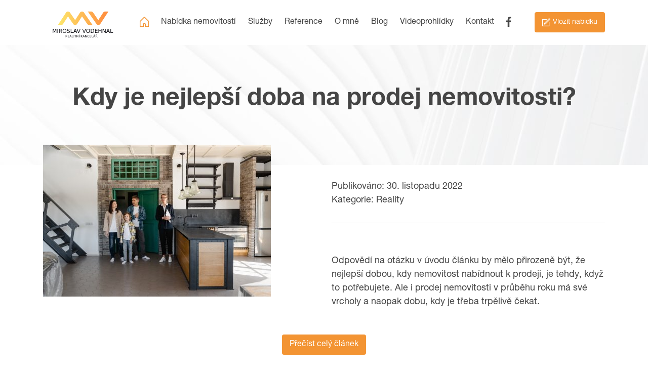

--- FILE ---
content_type: text/html; charset=UTF-8
request_url: https://vodehnalreality.cz/kdy-je-nejlepsi-doba-na-prodej-nemovitosti/
body_size: 11775
content:
<!doctype html>
<html lang="cs-CZ">
  <head>
    <title>Kdy je nejlepší doba na prodej nemovitosti? | Miroslav Vodehnal - Realitní makléř</title>
    <!-- Required meta tags -->
    <meta charset="utf-8">
    <meta name="viewport" content="width=device-width, initial-scale=1, shrink-to-fit=no">

    <!-- Bootstrap CSS -->
    <link rel="stylesheet" href="https://stackpath.bootstrapcdn.com/bootstrap/4.1.3/css/bootstrap.min.css" integrity="sha384-MCw98/SFnGE8fJT3GXwEOngsV7Zt27NXFoaoApmYm81iuXoPkFOJwJ8ERdknLPMO" crossorigin="anonymous">
    <link rel="stylesheet" type="text/css" href="https://cdnjs.cloudflare.com/ajax/libs/slick-carousel/1.9.0/slick.min.css">
    <link rel="stylesheet" type="text/css" href="https://vodehnalreality.cz/wp-content/themes/vodehnalreality/css/animate.min.css">
    <link rel="stylesheet" type="text/css" href="https://vodehnalreality.cz/wp-content/themes/vodehnalreality/css/lightbox.min.css">
    <link rel="stylesheet" type="text/css" href="https://vodehnalreality.cz/wp-content/themes/vodehnalreality/style.css">

    <!-- Smartsupp Live Chat script -->
    <script type="text/javascript">
      var _smartsupp = _smartsupp || {};
      _smartsupp.key = '2788815762bdc87daa1c9d6a038fa6c50ab7705f';
      window.smartsupp||(function(d) {
        var s,c,o=smartsupp=function(){ o._.push(arguments)};o._=[];
        s=d.getElementsByTagName('script')[0];c=d.createElement('script');
        c.type='text/javascript';c.charset='utf-8';c.async=true;
        c.src='https://www.smartsuppchat.com/loader.js?';s.parentNode.insertBefore(c,s);
      })(document);
    </script>

    
		<!-- All in One SEO 4.9.3 - aioseo.com -->
	<meta name="robots" content="max-image-preview:large" />
	<link rel="canonical" href="https://vodehnalreality.cz/kdy-je-nejlepsi-doba-na-prodej-nemovitosti/" />
	<meta name="generator" content="All in One SEO (AIOSEO) 4.9.3" />
		<meta property="og:locale" content="cs_CZ" />
		<meta property="og:site_name" content="Miroslav Vodehnal - Realitní makléř" />
		<meta property="og:type" content="article" />
		<meta property="og:title" content="Kdy je nejlepší doba na prodej nemovitosti? | Miroslav Vodehnal - Realitní makléř" />
		<meta property="og:url" content="https://vodehnalreality.cz/kdy-je-nejlepsi-doba-na-prodej-nemovitosti/" />
		<meta property="og:image" content="https://vodehnalreality.cz/wp-content/uploads/2022/11/1669818878.jpg" />
		<meta property="og:image:secure_url" content="https://vodehnalreality.cz/wp-content/uploads/2022/11/1669818878.jpg" />
		<meta property="og:image:width" content="450" />
		<meta property="og:image:height" content="300" />
		<meta property="article:published_time" content="2022-11-30T15:30:07+00:00" />
		<meta property="article:modified_time" content="2022-11-30T15:30:07+00:00" />
		<meta name="twitter:card" content="summary" />
		<meta name="twitter:title" content="Kdy je nejlepší doba na prodej nemovitosti? | Miroslav Vodehnal - Realitní makléř" />
		<meta name="twitter:image" content="https://vodehnalreality.cz/wp-content/uploads/2022/11/1669818878.jpg" />
		<script type="application/ld+json" class="aioseo-schema">
			{"@context":"https:\/\/schema.org","@graph":[{"@type":"Article","@id":"https:\/\/vodehnalreality.cz\/kdy-je-nejlepsi-doba-na-prodej-nemovitosti\/#article","name":"Kdy je nejlep\u0161\u00ed doba na prodej nemovitosti? | Miroslav Vodehnal - Realitn\u00ed makl\u00e9\u0159","headline":"Kdy je nejlep\u0161\u00ed doba na prodej nemovitosti?","author":{"@id":"https:\/\/vodehnalreality.cz\/author\/#author"},"publisher":{"@id":"https:\/\/vodehnalreality.cz\/#organization"},"image":{"@type":"ImageObject","url":"https:\/\/vodehnalreality.cz\/wp-content\/uploads\/2022\/11\/1669818878.jpg","width":450,"height":300},"datePublished":"2022-11-30T16:30:07+01:00","dateModified":"2022-11-30T16:30:07+01:00","inLanguage":"cs-CZ","mainEntityOfPage":{"@id":"https:\/\/vodehnalreality.cz\/kdy-je-nejlepsi-doba-na-prodej-nemovitosti\/#webpage"},"isPartOf":{"@id":"https:\/\/vodehnalreality.cz\/kdy-je-nejlepsi-doba-na-prodej-nemovitosti\/#webpage"},"articleSection":"Reality"},{"@type":"BreadcrumbList","@id":"https:\/\/vodehnalreality.cz\/kdy-je-nejlepsi-doba-na-prodej-nemovitosti\/#breadcrumblist","itemListElement":[{"@type":"ListItem","@id":"https:\/\/vodehnalreality.cz#listItem","position":1,"name":"Home","item":"https:\/\/vodehnalreality.cz","nextItem":{"@type":"ListItem","@id":"https:\/\/vodehnalreality.cz\/category\/reality\/#listItem","name":"Reality"}},{"@type":"ListItem","@id":"https:\/\/vodehnalreality.cz\/category\/reality\/#listItem","position":2,"name":"Reality","item":"https:\/\/vodehnalreality.cz\/category\/reality\/","nextItem":{"@type":"ListItem","@id":"https:\/\/vodehnalreality.cz\/kdy-je-nejlepsi-doba-na-prodej-nemovitosti\/#listItem","name":"Kdy je nejlep\u0161\u00ed doba na prodej nemovitosti?"},"previousItem":{"@type":"ListItem","@id":"https:\/\/vodehnalreality.cz#listItem","name":"Home"}},{"@type":"ListItem","@id":"https:\/\/vodehnalreality.cz\/kdy-je-nejlepsi-doba-na-prodej-nemovitosti\/#listItem","position":3,"name":"Kdy je nejlep\u0161\u00ed doba na prodej nemovitosti?","previousItem":{"@type":"ListItem","@id":"https:\/\/vodehnalreality.cz\/category\/reality\/#listItem","name":"Reality"}}]},{"@type":"Organization","@id":"https:\/\/vodehnalreality.cz\/#organization","name":"Miroslav Vodehnal - Realitn\u00ed makl\u00e9\u0159","description":"Hradec Kr\u00e1lov\u00e9 a okol\u00ed","url":"https:\/\/vodehnalreality.cz\/"},{"@type":"WebPage","@id":"https:\/\/vodehnalreality.cz\/kdy-je-nejlepsi-doba-na-prodej-nemovitosti\/#webpage","url":"https:\/\/vodehnalreality.cz\/kdy-je-nejlepsi-doba-na-prodej-nemovitosti\/","name":"Kdy je nejlep\u0161\u00ed doba na prodej nemovitosti? | Miroslav Vodehnal - Realitn\u00ed makl\u00e9\u0159","inLanguage":"cs-CZ","isPartOf":{"@id":"https:\/\/vodehnalreality.cz\/#website"},"breadcrumb":{"@id":"https:\/\/vodehnalreality.cz\/kdy-je-nejlepsi-doba-na-prodej-nemovitosti\/#breadcrumblist"},"author":{"@id":"https:\/\/vodehnalreality.cz\/author\/#author"},"creator":{"@id":"https:\/\/vodehnalreality.cz\/author\/#author"},"image":{"@type":"ImageObject","url":"https:\/\/vodehnalreality.cz\/wp-content\/uploads\/2022\/11\/1669818878.jpg","@id":"https:\/\/vodehnalreality.cz\/kdy-je-nejlepsi-doba-na-prodej-nemovitosti\/#mainImage","width":450,"height":300},"primaryImageOfPage":{"@id":"https:\/\/vodehnalreality.cz\/kdy-je-nejlepsi-doba-na-prodej-nemovitosti\/#mainImage"},"datePublished":"2022-11-30T16:30:07+01:00","dateModified":"2022-11-30T16:30:07+01:00"},{"@type":"WebSite","@id":"https:\/\/vodehnalreality.cz\/#website","url":"https:\/\/vodehnalreality.cz\/","name":"Miroslav Vodehnal - Realitn\u00ed makl\u00e9\u0159","description":"Hradec Kr\u00e1lov\u00e9 a okol\u00ed","inLanguage":"cs-CZ","publisher":{"@id":"https:\/\/vodehnalreality.cz\/#organization"}}]}
		</script>
		<!-- All in One SEO -->

<link rel='dns-prefetch' href='//vodehnalreality.cz' />

<link rel="alternate" title="oEmbed (JSON)" type="application/json+oembed" href="https://vodehnalreality.cz/wp-json/oembed/1.0/embed?url=https%3A%2F%2Fvodehnalreality.cz%2Fkdy-je-nejlepsi-doba-na-prodej-nemovitosti%2F" />
<link rel="alternate" title="oEmbed (XML)" type="text/xml+oembed" href="https://vodehnalreality.cz/wp-json/oembed/1.0/embed?url=https%3A%2F%2Fvodehnalreality.cz%2Fkdy-je-nejlepsi-doba-na-prodej-nemovitosti%2F&#038;format=xml" />
<style id='wp-img-auto-sizes-contain-inline-css' type='text/css'>
img:is([sizes=auto i],[sizes^="auto," i]){contain-intrinsic-size:3000px 1500px}
/*# sourceURL=wp-img-auto-sizes-contain-inline-css */
</style>
<style id='wp-emoji-styles-inline-css' type='text/css'>

	img.wp-smiley, img.emoji {
		display: inline !important;
		border: none !important;
		box-shadow: none !important;
		height: 1em !important;
		width: 1em !important;
		margin: 0 0.07em !important;
		vertical-align: -0.1em !important;
		background: none !important;
		padding: 0 !important;
	}
/*# sourceURL=wp-emoji-styles-inline-css */
</style>
<style id='wp-block-library-inline-css' type='text/css'>
:root{--wp-block-synced-color:#7a00df;--wp-block-synced-color--rgb:122,0,223;--wp-bound-block-color:var(--wp-block-synced-color);--wp-editor-canvas-background:#ddd;--wp-admin-theme-color:#007cba;--wp-admin-theme-color--rgb:0,124,186;--wp-admin-theme-color-darker-10:#006ba1;--wp-admin-theme-color-darker-10--rgb:0,107,160.5;--wp-admin-theme-color-darker-20:#005a87;--wp-admin-theme-color-darker-20--rgb:0,90,135;--wp-admin-border-width-focus:2px}@media (min-resolution:192dpi){:root{--wp-admin-border-width-focus:1.5px}}.wp-element-button{cursor:pointer}:root .has-very-light-gray-background-color{background-color:#eee}:root .has-very-dark-gray-background-color{background-color:#313131}:root .has-very-light-gray-color{color:#eee}:root .has-very-dark-gray-color{color:#313131}:root .has-vivid-green-cyan-to-vivid-cyan-blue-gradient-background{background:linear-gradient(135deg,#00d084,#0693e3)}:root .has-purple-crush-gradient-background{background:linear-gradient(135deg,#34e2e4,#4721fb 50%,#ab1dfe)}:root .has-hazy-dawn-gradient-background{background:linear-gradient(135deg,#faaca8,#dad0ec)}:root .has-subdued-olive-gradient-background{background:linear-gradient(135deg,#fafae1,#67a671)}:root .has-atomic-cream-gradient-background{background:linear-gradient(135deg,#fdd79a,#004a59)}:root .has-nightshade-gradient-background{background:linear-gradient(135deg,#330968,#31cdcf)}:root .has-midnight-gradient-background{background:linear-gradient(135deg,#020381,#2874fc)}:root{--wp--preset--font-size--normal:16px;--wp--preset--font-size--huge:42px}.has-regular-font-size{font-size:1em}.has-larger-font-size{font-size:2.625em}.has-normal-font-size{font-size:var(--wp--preset--font-size--normal)}.has-huge-font-size{font-size:var(--wp--preset--font-size--huge)}.has-text-align-center{text-align:center}.has-text-align-left{text-align:left}.has-text-align-right{text-align:right}.has-fit-text{white-space:nowrap!important}#end-resizable-editor-section{display:none}.aligncenter{clear:both}.items-justified-left{justify-content:flex-start}.items-justified-center{justify-content:center}.items-justified-right{justify-content:flex-end}.items-justified-space-between{justify-content:space-between}.screen-reader-text{border:0;clip-path:inset(50%);height:1px;margin:-1px;overflow:hidden;padding:0;position:absolute;width:1px;word-wrap:normal!important}.screen-reader-text:focus{background-color:#ddd;clip-path:none;color:#444;display:block;font-size:1em;height:auto;left:5px;line-height:normal;padding:15px 23px 14px;text-decoration:none;top:5px;width:auto;z-index:100000}html :where(.has-border-color){border-style:solid}html :where([style*=border-top-color]){border-top-style:solid}html :where([style*=border-right-color]){border-right-style:solid}html :where([style*=border-bottom-color]){border-bottom-style:solid}html :where([style*=border-left-color]){border-left-style:solid}html :where([style*=border-width]){border-style:solid}html :where([style*=border-top-width]){border-top-style:solid}html :where([style*=border-right-width]){border-right-style:solid}html :where([style*=border-bottom-width]){border-bottom-style:solid}html :where([style*=border-left-width]){border-left-style:solid}html :where(img[class*=wp-image-]){height:auto;max-width:100%}:where(figure){margin:0 0 1em}html :where(.is-position-sticky){--wp-admin--admin-bar--position-offset:var(--wp-admin--admin-bar--height,0px)}@media screen and (max-width:600px){html :where(.is-position-sticky){--wp-admin--admin-bar--position-offset:0px}}

/*# sourceURL=wp-block-library-inline-css */
</style><style id='global-styles-inline-css' type='text/css'>
:root{--wp--preset--aspect-ratio--square: 1;--wp--preset--aspect-ratio--4-3: 4/3;--wp--preset--aspect-ratio--3-4: 3/4;--wp--preset--aspect-ratio--3-2: 3/2;--wp--preset--aspect-ratio--2-3: 2/3;--wp--preset--aspect-ratio--16-9: 16/9;--wp--preset--aspect-ratio--9-16: 9/16;--wp--preset--color--black: #000000;--wp--preset--color--cyan-bluish-gray: #abb8c3;--wp--preset--color--white: #ffffff;--wp--preset--color--pale-pink: #f78da7;--wp--preset--color--vivid-red: #cf2e2e;--wp--preset--color--luminous-vivid-orange: #ff6900;--wp--preset--color--luminous-vivid-amber: #fcb900;--wp--preset--color--light-green-cyan: #7bdcb5;--wp--preset--color--vivid-green-cyan: #00d084;--wp--preset--color--pale-cyan-blue: #8ed1fc;--wp--preset--color--vivid-cyan-blue: #0693e3;--wp--preset--color--vivid-purple: #9b51e0;--wp--preset--gradient--vivid-cyan-blue-to-vivid-purple: linear-gradient(135deg,rgb(6,147,227) 0%,rgb(155,81,224) 100%);--wp--preset--gradient--light-green-cyan-to-vivid-green-cyan: linear-gradient(135deg,rgb(122,220,180) 0%,rgb(0,208,130) 100%);--wp--preset--gradient--luminous-vivid-amber-to-luminous-vivid-orange: linear-gradient(135deg,rgb(252,185,0) 0%,rgb(255,105,0) 100%);--wp--preset--gradient--luminous-vivid-orange-to-vivid-red: linear-gradient(135deg,rgb(255,105,0) 0%,rgb(207,46,46) 100%);--wp--preset--gradient--very-light-gray-to-cyan-bluish-gray: linear-gradient(135deg,rgb(238,238,238) 0%,rgb(169,184,195) 100%);--wp--preset--gradient--cool-to-warm-spectrum: linear-gradient(135deg,rgb(74,234,220) 0%,rgb(151,120,209) 20%,rgb(207,42,186) 40%,rgb(238,44,130) 60%,rgb(251,105,98) 80%,rgb(254,248,76) 100%);--wp--preset--gradient--blush-light-purple: linear-gradient(135deg,rgb(255,206,236) 0%,rgb(152,150,240) 100%);--wp--preset--gradient--blush-bordeaux: linear-gradient(135deg,rgb(254,205,165) 0%,rgb(254,45,45) 50%,rgb(107,0,62) 100%);--wp--preset--gradient--luminous-dusk: linear-gradient(135deg,rgb(255,203,112) 0%,rgb(199,81,192) 50%,rgb(65,88,208) 100%);--wp--preset--gradient--pale-ocean: linear-gradient(135deg,rgb(255,245,203) 0%,rgb(182,227,212) 50%,rgb(51,167,181) 100%);--wp--preset--gradient--electric-grass: linear-gradient(135deg,rgb(202,248,128) 0%,rgb(113,206,126) 100%);--wp--preset--gradient--midnight: linear-gradient(135deg,rgb(2,3,129) 0%,rgb(40,116,252) 100%);--wp--preset--font-size--small: 13px;--wp--preset--font-size--medium: 20px;--wp--preset--font-size--large: 36px;--wp--preset--font-size--x-large: 42px;--wp--preset--spacing--20: 0.44rem;--wp--preset--spacing--30: 0.67rem;--wp--preset--spacing--40: 1rem;--wp--preset--spacing--50: 1.5rem;--wp--preset--spacing--60: 2.25rem;--wp--preset--spacing--70: 3.38rem;--wp--preset--spacing--80: 5.06rem;--wp--preset--shadow--natural: 6px 6px 9px rgba(0, 0, 0, 0.2);--wp--preset--shadow--deep: 12px 12px 50px rgba(0, 0, 0, 0.4);--wp--preset--shadow--sharp: 6px 6px 0px rgba(0, 0, 0, 0.2);--wp--preset--shadow--outlined: 6px 6px 0px -3px rgb(255, 255, 255), 6px 6px rgb(0, 0, 0);--wp--preset--shadow--crisp: 6px 6px 0px rgb(0, 0, 0);}:where(.is-layout-flex){gap: 0.5em;}:where(.is-layout-grid){gap: 0.5em;}body .is-layout-flex{display: flex;}.is-layout-flex{flex-wrap: wrap;align-items: center;}.is-layout-flex > :is(*, div){margin: 0;}body .is-layout-grid{display: grid;}.is-layout-grid > :is(*, div){margin: 0;}:where(.wp-block-columns.is-layout-flex){gap: 2em;}:where(.wp-block-columns.is-layout-grid){gap: 2em;}:where(.wp-block-post-template.is-layout-flex){gap: 1.25em;}:where(.wp-block-post-template.is-layout-grid){gap: 1.25em;}.has-black-color{color: var(--wp--preset--color--black) !important;}.has-cyan-bluish-gray-color{color: var(--wp--preset--color--cyan-bluish-gray) !important;}.has-white-color{color: var(--wp--preset--color--white) !important;}.has-pale-pink-color{color: var(--wp--preset--color--pale-pink) !important;}.has-vivid-red-color{color: var(--wp--preset--color--vivid-red) !important;}.has-luminous-vivid-orange-color{color: var(--wp--preset--color--luminous-vivid-orange) !important;}.has-luminous-vivid-amber-color{color: var(--wp--preset--color--luminous-vivid-amber) !important;}.has-light-green-cyan-color{color: var(--wp--preset--color--light-green-cyan) !important;}.has-vivid-green-cyan-color{color: var(--wp--preset--color--vivid-green-cyan) !important;}.has-pale-cyan-blue-color{color: var(--wp--preset--color--pale-cyan-blue) !important;}.has-vivid-cyan-blue-color{color: var(--wp--preset--color--vivid-cyan-blue) !important;}.has-vivid-purple-color{color: var(--wp--preset--color--vivid-purple) !important;}.has-black-background-color{background-color: var(--wp--preset--color--black) !important;}.has-cyan-bluish-gray-background-color{background-color: var(--wp--preset--color--cyan-bluish-gray) !important;}.has-white-background-color{background-color: var(--wp--preset--color--white) !important;}.has-pale-pink-background-color{background-color: var(--wp--preset--color--pale-pink) !important;}.has-vivid-red-background-color{background-color: var(--wp--preset--color--vivid-red) !important;}.has-luminous-vivid-orange-background-color{background-color: var(--wp--preset--color--luminous-vivid-orange) !important;}.has-luminous-vivid-amber-background-color{background-color: var(--wp--preset--color--luminous-vivid-amber) !important;}.has-light-green-cyan-background-color{background-color: var(--wp--preset--color--light-green-cyan) !important;}.has-vivid-green-cyan-background-color{background-color: var(--wp--preset--color--vivid-green-cyan) !important;}.has-pale-cyan-blue-background-color{background-color: var(--wp--preset--color--pale-cyan-blue) !important;}.has-vivid-cyan-blue-background-color{background-color: var(--wp--preset--color--vivid-cyan-blue) !important;}.has-vivid-purple-background-color{background-color: var(--wp--preset--color--vivid-purple) !important;}.has-black-border-color{border-color: var(--wp--preset--color--black) !important;}.has-cyan-bluish-gray-border-color{border-color: var(--wp--preset--color--cyan-bluish-gray) !important;}.has-white-border-color{border-color: var(--wp--preset--color--white) !important;}.has-pale-pink-border-color{border-color: var(--wp--preset--color--pale-pink) !important;}.has-vivid-red-border-color{border-color: var(--wp--preset--color--vivid-red) !important;}.has-luminous-vivid-orange-border-color{border-color: var(--wp--preset--color--luminous-vivid-orange) !important;}.has-luminous-vivid-amber-border-color{border-color: var(--wp--preset--color--luminous-vivid-amber) !important;}.has-light-green-cyan-border-color{border-color: var(--wp--preset--color--light-green-cyan) !important;}.has-vivid-green-cyan-border-color{border-color: var(--wp--preset--color--vivid-green-cyan) !important;}.has-pale-cyan-blue-border-color{border-color: var(--wp--preset--color--pale-cyan-blue) !important;}.has-vivid-cyan-blue-border-color{border-color: var(--wp--preset--color--vivid-cyan-blue) !important;}.has-vivid-purple-border-color{border-color: var(--wp--preset--color--vivid-purple) !important;}.has-vivid-cyan-blue-to-vivid-purple-gradient-background{background: var(--wp--preset--gradient--vivid-cyan-blue-to-vivid-purple) !important;}.has-light-green-cyan-to-vivid-green-cyan-gradient-background{background: var(--wp--preset--gradient--light-green-cyan-to-vivid-green-cyan) !important;}.has-luminous-vivid-amber-to-luminous-vivid-orange-gradient-background{background: var(--wp--preset--gradient--luminous-vivid-amber-to-luminous-vivid-orange) !important;}.has-luminous-vivid-orange-to-vivid-red-gradient-background{background: var(--wp--preset--gradient--luminous-vivid-orange-to-vivid-red) !important;}.has-very-light-gray-to-cyan-bluish-gray-gradient-background{background: var(--wp--preset--gradient--very-light-gray-to-cyan-bluish-gray) !important;}.has-cool-to-warm-spectrum-gradient-background{background: var(--wp--preset--gradient--cool-to-warm-spectrum) !important;}.has-blush-light-purple-gradient-background{background: var(--wp--preset--gradient--blush-light-purple) !important;}.has-blush-bordeaux-gradient-background{background: var(--wp--preset--gradient--blush-bordeaux) !important;}.has-luminous-dusk-gradient-background{background: var(--wp--preset--gradient--luminous-dusk) !important;}.has-pale-ocean-gradient-background{background: var(--wp--preset--gradient--pale-ocean) !important;}.has-electric-grass-gradient-background{background: var(--wp--preset--gradient--electric-grass) !important;}.has-midnight-gradient-background{background: var(--wp--preset--gradient--midnight) !important;}.has-small-font-size{font-size: var(--wp--preset--font-size--small) !important;}.has-medium-font-size{font-size: var(--wp--preset--font-size--medium) !important;}.has-large-font-size{font-size: var(--wp--preset--font-size--large) !important;}.has-x-large-font-size{font-size: var(--wp--preset--font-size--x-large) !important;}
/*# sourceURL=global-styles-inline-css */
</style>

<style id='classic-theme-styles-inline-css' type='text/css'>
/*! This file is auto-generated */
.wp-block-button__link{color:#fff;background-color:#32373c;border-radius:9999px;box-shadow:none;text-decoration:none;padding:calc(.667em + 2px) calc(1.333em + 2px);font-size:1.125em}.wp-block-file__button{background:#32373c;color:#fff;text-decoration:none}
/*# sourceURL=/wp-includes/css/classic-themes.min.css */
</style>
<link rel="https://api.w.org/" href="https://vodehnalreality.cz/wp-json/" /><link rel="alternate" title="JSON" type="application/json" href="https://vodehnalreality.cz/wp-json/wp/v2/posts/12211" /><link rel="EditURI" type="application/rsd+xml" title="RSD" href="https://vodehnalreality.cz/xmlrpc.php?rsd" />

<link rel='shortlink' href='https://vodehnalreality.cz/?p=12211' />
<link rel="icon" href="https://vodehnalreality.cz/wp-content/uploads/2019/07/cropped-vodehnal_ico-32x32.png" sizes="32x32" />
<link rel="icon" href="https://vodehnalreality.cz/wp-content/uploads/2019/07/cropped-vodehnal_ico-192x192.png" sizes="192x192" />
<link rel="apple-touch-icon" href="https://vodehnalreality.cz/wp-content/uploads/2019/07/cropped-vodehnal_ico-180x180.png" />
<meta name="msapplication-TileImage" content="https://vodehnalreality.cz/wp-content/uploads/2019/07/cropped-vodehnal_ico-270x270.png" />
		<style type="text/css" id="wp-custom-css">
			.grecaptcha-badge {display: none !important;}

#blog-detail .narrow ul {
    margin-top: 10px;
	padding: 0 100px;
font-size: 18px;}

.fakturace {font-size: 14px;}
div.fakturace {font-weight: 900;}

span.price_note {
    padding-left: 10px !important;
}

.single-nabidky .vr-btn-prim.virtual-tour {
	margin-right: 10px;
}

@media all and (max-width: 1024px){
	#blog-detail .blog-meta {
			margin-top: 10px;
	}
}

/*-----------------------------------------------*/
/*  "Zásady ochrany osobních údajů" Page     */
/*-----------------------------------------------*/
body.page-id-3 #content .wrapper p{
	padding-bottom:39px;
}

body.page-id-3 #scroll-gdpr ul li{
	margin-left:40px;
}

body.page-id-3 #scroll-gdpr p{
	padding-bottom:0px !important;
}

body.page-id-3 #scroll-gdpr h5{
	padding-top:25px;
}

body.page-id-3 #scroll-cookies h4{
	padding-top:30px;
}

body.page-id-3 #scroll-cookies p{
	padding-top:25px;
}

body.page-id-3 #scroll-cookies ul li{
	margin-left:41px;
}

.wpcf7-form-control.wpcf7-submit.vr-btn-prim {
    width: auto;
}

.page-id-1863 .wpcf7-form-control.wpcf7-submit.vr-btn-prim {
    margin-top: 20px !important;
    margin-left: 0 !important;
    margin-right: 0 !important;
}		</style>
		  <meta name="generator" content="WP Rocket 3.20.3" data-wpr-features="wpr_preload_links wpr_desktop" /></head>
  <body class="wp-singular post-template-default single single-post postid-12211 single-format-standard wp-theme-vodehnalreality">

    <header data-rocket-location-hash="a958a4e02512def1962799edcb763194">

      <div data-rocket-location-hash="6005da2017e5fd3302f88d75d9af55c2" class="container">

        <div data-rocket-location-hash="78721b30f5272fb016cadc14bfc0f115" class="row align-items-center">

          <div class="col-lg-2 col-md-4 col-sm-4 col-5">
            <a href="https://vodehnalreality.cz" class="main-logo">
              <img src="https://vodehnalreality.cz/wp-content/themes/vodehnalreality/img/logo.svg" class="img-fluid">
            </a>
          </div>
          <div class="col-lg-8 col-md-5 col-sm-4 col-5 main-menu text-right">
            <a href="https://vodehnalreality.cz" class="active" title="Domů"><img src="https://vodehnalreality.cz/wp-content/themes/vodehnalreality/img/home.svg" alt="Domů" title="Domů"></a>
            <ul id="menu-hlavni-menu" class="d-none d-lg-inline-block"><li id="menu-item-1848" class="menu-item menu-item-type-post_type menu-item-object-page menu-item-1848"><a href="https://vodehnalreality.cz/nabidka-nemovitosti/">Nabídka nemovitostí</a></li>
<li id="menu-item-1871" class="menu-item menu-item-type-post_type menu-item-object-page menu-item-1871"><a href="https://vodehnalreality.cz/sluzby/">Služby</a></li>
<li id="menu-item-1870" class="menu-item menu-item-type-post_type menu-item-object-page menu-item-1870"><a href="https://vodehnalreality.cz/reference/">Reference</a></li>
<li id="menu-item-1869" class="menu-item menu-item-type-post_type menu-item-object-page menu-item-1869"><a href="https://vodehnalreality.cz/o-mne/">O mně</a></li>
<li id="menu-item-1941" class="menu-item menu-item-type-post_type menu-item-object-page menu-item-1941"><a href="https://vodehnalreality.cz/blog/">Blog</a></li>
<li id="menu-item-1868" class="menu-item menu-item-type-post_type menu-item-object-page menu-item-1868"><a href="https://vodehnalreality.cz/videoprohlidky/">Videoprohlídky</a></li>
<li id="menu-item-1867" class="menu-item menu-item-type-post_type menu-item-object-page menu-item-1867"><a href="https://vodehnalreality.cz/kontakt/">Kontakt</a></li>
</ul>            <a href="https://www.facebook.com/vodehnalreality/" target="_blank"><img src="https://vodehnalreality.cz/wp-content/themes/vodehnalreality/img/icon-fb-top.svg" title="Vodehnal Reality na Facebooku"></a>
            <a href="javascript:;" class="mobile-toggle d-lg-none" title="Menu"><img src="https://vodehnalreality.cz/wp-content/themes/vodehnalreality/img/bars.svg" width="25" alt="Menu" title="Menu"></a>
          </div>
          <div class="col-lg-2 col-md-3 col-sm-4 col-2 text-right">
            <a href="https://vodehnalreality.cz/vlozit-nabidku/" class="vr-btn-prim"><img src="https://vodehnalreality.cz/wp-content/themes/vodehnalreality/img/inquire.svg" title="Reality na Facebooku"><span>Vložit nabídku</span></a>
          </div>

        </div>

      </div>

    </header>
    
    <div data-rocket-location-hash="e7e4824f5c8c7816f442bd12cb6f8929" class="mobile-menu-container">
        <a href="javascript:;" class="mobile-toggle d-lg-none" title="Menu"><img src="https://vodehnalreality.cz/wp-content/themes/vodehnalreality/img/times-solid.svg" width="25" alt="Menu" title="Menu"></a> 
        <ul id="menu-hlavni-menu-1" class="mobile-menu"><li class="menu-item menu-item-type-post_type menu-item-object-page menu-item-1848"><a href="https://vodehnalreality.cz/nabidka-nemovitosti/">Nabídka nemovitostí</a></li>
<li class="menu-item menu-item-type-post_type menu-item-object-page menu-item-1871"><a href="https://vodehnalreality.cz/sluzby/">Služby</a></li>
<li class="menu-item menu-item-type-post_type menu-item-object-page menu-item-1870"><a href="https://vodehnalreality.cz/reference/">Reference</a></li>
<li class="menu-item menu-item-type-post_type menu-item-object-page menu-item-1869"><a href="https://vodehnalreality.cz/o-mne/">O mně</a></li>
<li class="menu-item menu-item-type-post_type menu-item-object-page menu-item-1941"><a href="https://vodehnalreality.cz/blog/">Blog</a></li>
<li class="menu-item menu-item-type-post_type menu-item-object-page menu-item-1868"><a href="https://vodehnalreality.cz/videoprohlidky/">Videoprohlídky</a></li>
<li class="menu-item menu-item-type-post_type menu-item-object-page menu-item-1867"><a href="https://vodehnalreality.cz/kontakt/">Kontakt</a></li>
</ul>  
    </div>
    
         <section data-rocket-location-hash="5204fdab0afdd2bdc19c379d462329ae" id="default-head">
      <div data-rocket-location-hash="c2b2a1461d8b94e639cd80a05325878c" class="container">
        <div data-rocket-location-hash="5d01562a3602efdf20f9908b5cdcc365" class="row align-items-center">
          <div class="col-12">
            <h1>Kdy je nejlepší doba na prodej nemovitosti?</h1>
          </div>
        </div>
      </div>
    </section>

    <section data-rocket-location-hash="802f850a6a007e73a9769bd5f515bd36" id="blog-detail">
      <div data-rocket-location-hash="04b24f2a01e05ca636ff58e62299aa1e" class="container">
        <div data-rocket-location-hash="a16031ece8200cbfb3c787ed565be6f2" class="row">
          <div class="col-sm-6 col-12">
            <img src="https://vodehnalreality.cz/wp-content/uploads/2022/11/1669818878.jpg" class="img-fluid single-blog-pic">
          </div>
          <div class="col-sm-6 col-12 blog-meta">
            <p>Publikováno: <span>30. listopadu 2022</span></p>
            <p>Kategorie: Reality</p>
            <h2></h2>
            <p><p>Odpovědí na otázku v úvodu článku by mělo přirozeně být, že nejlepší dobou, kdy nemovitost nabídnout k prodeji, je tehdy, když to potřebujete. Ale i prodej nemovitosti v průběhu roku má své vrcholy a naopak dobu, kdy je třeba trpělivě čekat.</p>
</p>
          </div>
        </div>
        <div data-rocket-location-hash="fbef79bff5c4e1958e7a956f6ebbfa64" class="row">
          <div class="col-12 narrow">
            <p style="text-align: center;"><a class="vr-btn-prim" href="https://www.realitymorava.cz/informace/ekonomicke-noviny/2464-kdy-je-nejlepsi-doba-na-prodej-nemovitosti" target="_blank" rel="noopener">Přečíst celý článek</a></p>
          </div>
        </div>
      </div>
    </section>

    <section data-rocket-location-hash="a40ebdcd224c98c1d0cfd0bcd78442e8" id="blog-recommend">
      <div data-rocket-location-hash="68e122c6b23b4519e49c5a2a57b5f054" class="container">
        <div data-rocket-location-hash="ccad82ffb95c64be72b27eb2537e8a5c" class="row">
          <div class="col-12 text-center">
            <h2>Mohlo by se vám líbit</h2>
          </div>
          
          <div class="col-sm-6 col-12">
            <a href="https://vodehnalreality.cz/zmena-v-katastru-nemovitosti-nahlizeni-nove-jen-s-elektronickou-identitou/" class="blog-list">
              <img src="https://vodehnalreality.cz/wp-content/uploads/2026/01/1768552690-540x280.jpg" class="img-fluid">
              <span class="vr-info-badge">16. ledna 2026</span>
            </a>
            <h2>Změna v katastru nemovitostí. Nahlížení nově jen s elektronickou identitou</h2>
            <a href="https://vodehnalreality.cz/zmena-v-katastru-nemovitosti-nahlizeni-nove-jen-s-elektronickou-identitou/" class="vr-btn-prim">Přečíst článek</a>
          </div>
          
          <div class="col-sm-6 col-12">
            <a href="https://vodehnalreality.cz/prulom-v-davkach-na-prispevek-na-bydleni-dosahnou-i-najemci-chat-a-chalup/" class="blog-list">
              <img src="https://vodehnalreality.cz/wp-content/uploads/2026/01/1768365957-540x280.jpg" class="img-fluid">
              <span class="vr-info-badge">14. ledna 2026</span>
            </a>
            <h2>Průlom v dávkách. Na příspěvek na bydlení dosáhnou i nájemci chat a chalup</h2>
            <a href="https://vodehnalreality.cz/prulom-v-davkach-na-prispevek-na-bydleni-dosahnou-i-najemci-chat-a-chalup/" class="vr-btn-prim">Přečíst článek</a>
          </div>

        </div>
      </div>
    </section>
      
    

        
    <section data-rocket-location-hash="f4a4a4ce69a82a19267a857814bb492d" id="before-footer">
      <div data-rocket-location-hash="f9357140ee36883ea6064de5d7279a99" class="container">
        <div data-rocket-location-hash="6befeb447f21776780aba789e248bfd4" class="row">
          <div class="col-4">
            <a href="https://vodehnalreality.cz/blog/"><img src="https://vodehnalreality.cz/wp-content/themes/vodehnalreality/img/icon-blog.svg"><span>Přečtěte si, co píšu na blogu</span></a>
          </div>
          <div class="col-4">
            <a href="https://vodehnalreality.cz/videoprohlidky/"><img src="https://vodehnalreality.cz/wp-content/themes/vodehnalreality/img/icon-play.svg"><span>Podívejte se na videoprohlídky</span></a>
          </div>
          <div class="col-4">
            <a href="#"><img src="https://vodehnalreality.cz/wp-content/themes/vodehnalreality/img/icon-fb.svg"><span>Sledujte novinky na mém Facebooku</span></a>
          </div>
        </div>
        <div data-rocket-location-hash="585fca370276e9d5fe047e60a9723cac" class="row">
          <div class="col-12 text-center">
            <ul>
              <li>Přátelská rovina jednání</li>
              <li>Umím se do Vás vcítit</li>
              <li>15 let zkušeností</li>
              <li>Transparentní smlouvy</li>
              <li>Mé jméno je má značka</li>
            </ul>
          </div>
        </div>
      </div>
    </section>
    
    
    <footer data-rocket-location-hash="f3313d83efe14290053ee7a17110208a">
      <div data-rocket-location-hash="e02d4abb341ba01ddcf628736c86d19a" class="container">
        <div data-rocket-location-hash="cd2bfffece9fce5ab2ebbb41a372e8f3" class="row align-items-center">
          <div class="col-sm-6 col-12 text-center text-sm-left">
          	<div class="row">
          		<div class="col-sm-4">
          			<img src="https://vodehnalreality.cz/wp-content/themes/vodehnalreality/img/profil-3.png" class="img-fluid">
          		</div>
          		<div class="col-sm-8 bio">
          			<h3>Miroslav Vodehnal</h3>
          			<p>Jsem Váš realitní makléř s více jak 15letou
					zkušeností. Mám na svědomí již 335
					prodaných nemovitostí. Některé z nich
                        najdete na stránce s referencemi.
					</p>
					<p>Pojďme společně najít tu správnou nemovitost pro Vás.</p>
          		</div>
          	</div>
          </div>
          <div class="col-sm-6 col-12"> 
          </div>
          <div class="footer-contact">
            <span>Zavolejte mi</span>
            <a href="tel:420608136975">+420 608 136 975</a>
            <span>Napište mi</span>
            <a href="/cdn-cgi/l/email-protection#87eee9e1e8c7f1e8e3e2efe9e6ebf5e2e6ebeef3fea9e4fd"><span class="__cf_email__" data-cfemail="137a7d757c53657c77767b7d727f6176727f7a676a3d7069">[email&#160;protected]</span></a>
          </div>
        </div>
      </div>
      <div data-rocket-location-hash="c82002861dc54c7b20aace166555fc95" class="copyright">
        <div data-rocket-location-hash="19de17b88b367759cfdc65eede2d33b8" class="container">
          <div class="row align-items-center">
            <div class="col-md-4 col-12 text-center text-md-left">
              <p>&copy; 2026 - Miroslav Vodehnal</p>
            </div>
            <div class="col-md-4 col-12 text-center">
              <a class="middle" href="https://vodehnalreality.cz/ochrana-osobnich-udaju/">Ochrana osobních údajů</a>
            </div>
            <div class="col-md-4 col-12 text-md-right text-center">
              <a href="https://softmedia.cz" target="_blank">Tvorba a správa webových stránek - Softmedia.cz</a>
            </div>
          </div>
        </div>
      </div>
    </footer>
    <script data-cfasync="false" src="/cdn-cgi/scripts/5c5dd728/cloudflare-static/email-decode.min.js"></script><script
  src="https://code.jquery.com/jquery-3.3.1.min.js"
  integrity="sha256-FgpCb/KJQlLNfOu91ta32o/NMZxltwRo8QtmkMRdAu8="
  crossorigin="anonymous"></script>
    <script type="speculationrules">
{"prefetch":[{"source":"document","where":{"and":[{"href_matches":"/*"},{"not":{"href_matches":["/wp-*.php","/wp-admin/*","/wp-content/uploads/*","/wp-content/*","/wp-content/plugins/*","/wp-content/themes/vodehnalreality/*","/*\\?(.+)"]}},{"not":{"selector_matches":"a[rel~=\"nofollow\"]"}},{"not":{"selector_matches":".no-prefetch, .no-prefetch a"}}]},"eagerness":"conservative"}]}
</script>
        <script defer data-domain="vodehnalreality.cz" src="https://p.softmedia.cz/js/script.outbound-links.js"></script>
        <script type="text/javascript" id="rocket-browser-checker-js-after">
/* <![CDATA[ */
"use strict";var _createClass=function(){function defineProperties(target,props){for(var i=0;i<props.length;i++){var descriptor=props[i];descriptor.enumerable=descriptor.enumerable||!1,descriptor.configurable=!0,"value"in descriptor&&(descriptor.writable=!0),Object.defineProperty(target,descriptor.key,descriptor)}}return function(Constructor,protoProps,staticProps){return protoProps&&defineProperties(Constructor.prototype,protoProps),staticProps&&defineProperties(Constructor,staticProps),Constructor}}();function _classCallCheck(instance,Constructor){if(!(instance instanceof Constructor))throw new TypeError("Cannot call a class as a function")}var RocketBrowserCompatibilityChecker=function(){function RocketBrowserCompatibilityChecker(options){_classCallCheck(this,RocketBrowserCompatibilityChecker),this.passiveSupported=!1,this._checkPassiveOption(this),this.options=!!this.passiveSupported&&options}return _createClass(RocketBrowserCompatibilityChecker,[{key:"_checkPassiveOption",value:function(self){try{var options={get passive(){return!(self.passiveSupported=!0)}};window.addEventListener("test",null,options),window.removeEventListener("test",null,options)}catch(err){self.passiveSupported=!1}}},{key:"initRequestIdleCallback",value:function(){!1 in window&&(window.requestIdleCallback=function(cb){var start=Date.now();return setTimeout(function(){cb({didTimeout:!1,timeRemaining:function(){return Math.max(0,50-(Date.now()-start))}})},1)}),!1 in window&&(window.cancelIdleCallback=function(id){return clearTimeout(id)})}},{key:"isDataSaverModeOn",value:function(){return"connection"in navigator&&!0===navigator.connection.saveData}},{key:"supportsLinkPrefetch",value:function(){var elem=document.createElement("link");return elem.relList&&elem.relList.supports&&elem.relList.supports("prefetch")&&window.IntersectionObserver&&"isIntersecting"in IntersectionObserverEntry.prototype}},{key:"isSlowConnection",value:function(){return"connection"in navigator&&"effectiveType"in navigator.connection&&("2g"===navigator.connection.effectiveType||"slow-2g"===navigator.connection.effectiveType)}}]),RocketBrowserCompatibilityChecker}();
//# sourceURL=rocket-browser-checker-js-after
/* ]]> */
</script>
<script type="text/javascript" id="rocket-preload-links-js-extra">
/* <![CDATA[ */
var RocketPreloadLinksConfig = {"excludeUris":"/(?:.+/)?feed(?:/(?:.+/?)?)?$|/(?:.+/)?embed/|/(index.php/)?(.*)wp-json(/.*|$)|/refer/|/go/|/recommend/|/recommends/","usesTrailingSlash":"1","imageExt":"jpg|jpeg|gif|png|tiff|bmp|webp|avif|pdf|doc|docx|xls|xlsx|php","fileExt":"jpg|jpeg|gif|png|tiff|bmp|webp|avif|pdf|doc|docx|xls|xlsx|php|html|htm","siteUrl":"https://vodehnalreality.cz","onHoverDelay":"100","rateThrottle":"3"};
//# sourceURL=rocket-preload-links-js-extra
/* ]]> */
</script>
<script type="text/javascript" id="rocket-preload-links-js-after">
/* <![CDATA[ */
(function() {
"use strict";var r="function"==typeof Symbol&&"symbol"==typeof Symbol.iterator?function(e){return typeof e}:function(e){return e&&"function"==typeof Symbol&&e.constructor===Symbol&&e!==Symbol.prototype?"symbol":typeof e},e=function(){function i(e,t){for(var n=0;n<t.length;n++){var i=t[n];i.enumerable=i.enumerable||!1,i.configurable=!0,"value"in i&&(i.writable=!0),Object.defineProperty(e,i.key,i)}}return function(e,t,n){return t&&i(e.prototype,t),n&&i(e,n),e}}();function i(e,t){if(!(e instanceof t))throw new TypeError("Cannot call a class as a function")}var t=function(){function n(e,t){i(this,n),this.browser=e,this.config=t,this.options=this.browser.options,this.prefetched=new Set,this.eventTime=null,this.threshold=1111,this.numOnHover=0}return e(n,[{key:"init",value:function(){!this.browser.supportsLinkPrefetch()||this.browser.isDataSaverModeOn()||this.browser.isSlowConnection()||(this.regex={excludeUris:RegExp(this.config.excludeUris,"i"),images:RegExp(".("+this.config.imageExt+")$","i"),fileExt:RegExp(".("+this.config.fileExt+")$","i")},this._initListeners(this))}},{key:"_initListeners",value:function(e){-1<this.config.onHoverDelay&&document.addEventListener("mouseover",e.listener.bind(e),e.listenerOptions),document.addEventListener("mousedown",e.listener.bind(e),e.listenerOptions),document.addEventListener("touchstart",e.listener.bind(e),e.listenerOptions)}},{key:"listener",value:function(e){var t=e.target.closest("a"),n=this._prepareUrl(t);if(null!==n)switch(e.type){case"mousedown":case"touchstart":this._addPrefetchLink(n);break;case"mouseover":this._earlyPrefetch(t,n,"mouseout")}}},{key:"_earlyPrefetch",value:function(t,e,n){var i=this,r=setTimeout(function(){if(r=null,0===i.numOnHover)setTimeout(function(){return i.numOnHover=0},1e3);else if(i.numOnHover>i.config.rateThrottle)return;i.numOnHover++,i._addPrefetchLink(e)},this.config.onHoverDelay);t.addEventListener(n,function e(){t.removeEventListener(n,e,{passive:!0}),null!==r&&(clearTimeout(r),r=null)},{passive:!0})}},{key:"_addPrefetchLink",value:function(i){return this.prefetched.add(i.href),new Promise(function(e,t){var n=document.createElement("link");n.rel="prefetch",n.href=i.href,n.onload=e,n.onerror=t,document.head.appendChild(n)}).catch(function(){})}},{key:"_prepareUrl",value:function(e){if(null===e||"object"!==(void 0===e?"undefined":r(e))||!1 in e||-1===["http:","https:"].indexOf(e.protocol))return null;var t=e.href.substring(0,this.config.siteUrl.length),n=this._getPathname(e.href,t),i={original:e.href,protocol:e.protocol,origin:t,pathname:n,href:t+n};return this._isLinkOk(i)?i:null}},{key:"_getPathname",value:function(e,t){var n=t?e.substring(this.config.siteUrl.length):e;return n.startsWith("/")||(n="/"+n),this._shouldAddTrailingSlash(n)?n+"/":n}},{key:"_shouldAddTrailingSlash",value:function(e){return this.config.usesTrailingSlash&&!e.endsWith("/")&&!this.regex.fileExt.test(e)}},{key:"_isLinkOk",value:function(e){return null!==e&&"object"===(void 0===e?"undefined":r(e))&&(!this.prefetched.has(e.href)&&e.origin===this.config.siteUrl&&-1===e.href.indexOf("?")&&-1===e.href.indexOf("#")&&!this.regex.excludeUris.test(e.href)&&!this.regex.images.test(e.href))}}],[{key:"run",value:function(){"undefined"!=typeof RocketPreloadLinksConfig&&new n(new RocketBrowserCompatibilityChecker({capture:!0,passive:!0}),RocketPreloadLinksConfig).init()}}]),n}();t.run();
}());

//# sourceURL=rocket-preload-links-js-after
/* ]]> */
</script>
<script type="text/javascript" src="https://www.google.com/recaptcha/api.js?render=6Ldkm6wrAAAAAADs1QHai0Kym8KEZwFXKZSHXN9u&amp;ver=3.0" id="google-recaptcha-js"></script>
<script type="text/javascript" src="https://vodehnalreality.cz/wp-includes/js/dist/vendor/wp-polyfill.min.js" id="wp-polyfill-js"></script>
<script type="text/javascript" id="wpcf7-recaptcha-js-before">
/* <![CDATA[ */
var wpcf7_recaptcha = {
    "sitekey": "6Ldkm6wrAAAAAADs1QHai0Kym8KEZwFXKZSHXN9u",
    "actions": {
        "homepage": "homepage",
        "contactform": "contactform"
    }
};
//# sourceURL=wpcf7-recaptcha-js-before
/* ]]> */
</script>
<script type="text/javascript" src="https://vodehnalreality.cz/wp-content/plugins/contact-form-7/modules/recaptcha/index.js" id="wpcf7-recaptcha-js"></script>
    <script type="text/javascript" src="https://vodehnalreality.cz/wp-content/themes/vodehnalreality/js/loadmore.js"></script>
    <script src="https://stackpath.bootstrapcdn.com/bootstrap/4.1.3/js/bootstrap.min.js" integrity="sha384-ChfqqxuZUCnJSK3+MXmPNIyE6ZbWh2IMqE241rYiqJxyMiZ6OW/JmZQ5stwEULTy" crossorigin="anonymous"></script>
    <script src="https://cdnjs.cloudflare.com/ajax/libs/slick-carousel/1.9.0/slick.min.js"></script>
    <script type="text/javascript" src="https://vodehnalreality.cz/wp-content/themes/vodehnalreality/js/lightbox.min.js"></script>
    <script type="text/javascript" src="https://vodehnalreality.cz/wp-content/themes/vodehnalreality/js/scripts.js"></script>
  <script>var rocket_beacon_data = {"ajax_url":"https:\/\/vodehnalreality.cz\/wp-admin\/admin-ajax.php","nonce":"e924cc0a39","url":"https:\/\/vodehnalreality.cz\/kdy-je-nejlepsi-doba-na-prodej-nemovitosti","is_mobile":false,"width_threshold":1600,"height_threshold":700,"delay":500,"debug":null,"status":{"atf":true,"lrc":true,"preconnect_external_domain":true},"elements":"img, video, picture, p, main, div, li, svg, section, header, span","lrc_threshold":1800,"preconnect_external_domain_elements":["link","script","iframe"],"preconnect_external_domain_exclusions":["static.cloudflareinsights.com","rel=\"profile\"","rel=\"preconnect\"","rel=\"dns-prefetch\"","rel=\"icon\""]}</script><script data-name="wpr-wpr-beacon" src='https://vodehnalreality.cz/wp-content/plugins/wp-rocket/assets/js/wpr-beacon.min.js' async></script><script defer src="https://static.cloudflareinsights.com/beacon.min.js/vcd15cbe7772f49c399c6a5babf22c1241717689176015" integrity="sha512-ZpsOmlRQV6y907TI0dKBHq9Md29nnaEIPlkf84rnaERnq6zvWvPUqr2ft8M1aS28oN72PdrCzSjY4U6VaAw1EQ==" data-cf-beacon='{"version":"2024.11.0","token":"097f2193e4d04d8a9d864585f6881fcd","r":1,"server_timing":{"name":{"cfCacheStatus":true,"cfEdge":true,"cfExtPri":true,"cfL4":true,"cfOrigin":true,"cfSpeedBrain":true},"location_startswith":null}}' crossorigin="anonymous"></script>
</body>
</html>
<!-- This website is like a Rocket, isn't it? Performance optimized by WP Rocket. Learn more: https://wp-rocket.me -->

--- FILE ---
content_type: text/html; charset=utf-8
request_url: https://www.google.com/recaptcha/api2/anchor?ar=1&k=6Ldkm6wrAAAAAADs1QHai0Kym8KEZwFXKZSHXN9u&co=aHR0cHM6Ly92b2RlaG5hbHJlYWxpdHkuY3o6NDQz&hl=en&v=PoyoqOPhxBO7pBk68S4YbpHZ&size=invisible&anchor-ms=20000&execute-ms=30000&cb=trf352hofn2x
body_size: 48840
content:
<!DOCTYPE HTML><html dir="ltr" lang="en"><head><meta http-equiv="Content-Type" content="text/html; charset=UTF-8">
<meta http-equiv="X-UA-Compatible" content="IE=edge">
<title>reCAPTCHA</title>
<style type="text/css">
/* cyrillic-ext */
@font-face {
  font-family: 'Roboto';
  font-style: normal;
  font-weight: 400;
  font-stretch: 100%;
  src: url(//fonts.gstatic.com/s/roboto/v48/KFO7CnqEu92Fr1ME7kSn66aGLdTylUAMa3GUBHMdazTgWw.woff2) format('woff2');
  unicode-range: U+0460-052F, U+1C80-1C8A, U+20B4, U+2DE0-2DFF, U+A640-A69F, U+FE2E-FE2F;
}
/* cyrillic */
@font-face {
  font-family: 'Roboto';
  font-style: normal;
  font-weight: 400;
  font-stretch: 100%;
  src: url(//fonts.gstatic.com/s/roboto/v48/KFO7CnqEu92Fr1ME7kSn66aGLdTylUAMa3iUBHMdazTgWw.woff2) format('woff2');
  unicode-range: U+0301, U+0400-045F, U+0490-0491, U+04B0-04B1, U+2116;
}
/* greek-ext */
@font-face {
  font-family: 'Roboto';
  font-style: normal;
  font-weight: 400;
  font-stretch: 100%;
  src: url(//fonts.gstatic.com/s/roboto/v48/KFO7CnqEu92Fr1ME7kSn66aGLdTylUAMa3CUBHMdazTgWw.woff2) format('woff2');
  unicode-range: U+1F00-1FFF;
}
/* greek */
@font-face {
  font-family: 'Roboto';
  font-style: normal;
  font-weight: 400;
  font-stretch: 100%;
  src: url(//fonts.gstatic.com/s/roboto/v48/KFO7CnqEu92Fr1ME7kSn66aGLdTylUAMa3-UBHMdazTgWw.woff2) format('woff2');
  unicode-range: U+0370-0377, U+037A-037F, U+0384-038A, U+038C, U+038E-03A1, U+03A3-03FF;
}
/* math */
@font-face {
  font-family: 'Roboto';
  font-style: normal;
  font-weight: 400;
  font-stretch: 100%;
  src: url(//fonts.gstatic.com/s/roboto/v48/KFO7CnqEu92Fr1ME7kSn66aGLdTylUAMawCUBHMdazTgWw.woff2) format('woff2');
  unicode-range: U+0302-0303, U+0305, U+0307-0308, U+0310, U+0312, U+0315, U+031A, U+0326-0327, U+032C, U+032F-0330, U+0332-0333, U+0338, U+033A, U+0346, U+034D, U+0391-03A1, U+03A3-03A9, U+03B1-03C9, U+03D1, U+03D5-03D6, U+03F0-03F1, U+03F4-03F5, U+2016-2017, U+2034-2038, U+203C, U+2040, U+2043, U+2047, U+2050, U+2057, U+205F, U+2070-2071, U+2074-208E, U+2090-209C, U+20D0-20DC, U+20E1, U+20E5-20EF, U+2100-2112, U+2114-2115, U+2117-2121, U+2123-214F, U+2190, U+2192, U+2194-21AE, U+21B0-21E5, U+21F1-21F2, U+21F4-2211, U+2213-2214, U+2216-22FF, U+2308-230B, U+2310, U+2319, U+231C-2321, U+2336-237A, U+237C, U+2395, U+239B-23B7, U+23D0, U+23DC-23E1, U+2474-2475, U+25AF, U+25B3, U+25B7, U+25BD, U+25C1, U+25CA, U+25CC, U+25FB, U+266D-266F, U+27C0-27FF, U+2900-2AFF, U+2B0E-2B11, U+2B30-2B4C, U+2BFE, U+3030, U+FF5B, U+FF5D, U+1D400-1D7FF, U+1EE00-1EEFF;
}
/* symbols */
@font-face {
  font-family: 'Roboto';
  font-style: normal;
  font-weight: 400;
  font-stretch: 100%;
  src: url(//fonts.gstatic.com/s/roboto/v48/KFO7CnqEu92Fr1ME7kSn66aGLdTylUAMaxKUBHMdazTgWw.woff2) format('woff2');
  unicode-range: U+0001-000C, U+000E-001F, U+007F-009F, U+20DD-20E0, U+20E2-20E4, U+2150-218F, U+2190, U+2192, U+2194-2199, U+21AF, U+21E6-21F0, U+21F3, U+2218-2219, U+2299, U+22C4-22C6, U+2300-243F, U+2440-244A, U+2460-24FF, U+25A0-27BF, U+2800-28FF, U+2921-2922, U+2981, U+29BF, U+29EB, U+2B00-2BFF, U+4DC0-4DFF, U+FFF9-FFFB, U+10140-1018E, U+10190-1019C, U+101A0, U+101D0-101FD, U+102E0-102FB, U+10E60-10E7E, U+1D2C0-1D2D3, U+1D2E0-1D37F, U+1F000-1F0FF, U+1F100-1F1AD, U+1F1E6-1F1FF, U+1F30D-1F30F, U+1F315, U+1F31C, U+1F31E, U+1F320-1F32C, U+1F336, U+1F378, U+1F37D, U+1F382, U+1F393-1F39F, U+1F3A7-1F3A8, U+1F3AC-1F3AF, U+1F3C2, U+1F3C4-1F3C6, U+1F3CA-1F3CE, U+1F3D4-1F3E0, U+1F3ED, U+1F3F1-1F3F3, U+1F3F5-1F3F7, U+1F408, U+1F415, U+1F41F, U+1F426, U+1F43F, U+1F441-1F442, U+1F444, U+1F446-1F449, U+1F44C-1F44E, U+1F453, U+1F46A, U+1F47D, U+1F4A3, U+1F4B0, U+1F4B3, U+1F4B9, U+1F4BB, U+1F4BF, U+1F4C8-1F4CB, U+1F4D6, U+1F4DA, U+1F4DF, U+1F4E3-1F4E6, U+1F4EA-1F4ED, U+1F4F7, U+1F4F9-1F4FB, U+1F4FD-1F4FE, U+1F503, U+1F507-1F50B, U+1F50D, U+1F512-1F513, U+1F53E-1F54A, U+1F54F-1F5FA, U+1F610, U+1F650-1F67F, U+1F687, U+1F68D, U+1F691, U+1F694, U+1F698, U+1F6AD, U+1F6B2, U+1F6B9-1F6BA, U+1F6BC, U+1F6C6-1F6CF, U+1F6D3-1F6D7, U+1F6E0-1F6EA, U+1F6F0-1F6F3, U+1F6F7-1F6FC, U+1F700-1F7FF, U+1F800-1F80B, U+1F810-1F847, U+1F850-1F859, U+1F860-1F887, U+1F890-1F8AD, U+1F8B0-1F8BB, U+1F8C0-1F8C1, U+1F900-1F90B, U+1F93B, U+1F946, U+1F984, U+1F996, U+1F9E9, U+1FA00-1FA6F, U+1FA70-1FA7C, U+1FA80-1FA89, U+1FA8F-1FAC6, U+1FACE-1FADC, U+1FADF-1FAE9, U+1FAF0-1FAF8, U+1FB00-1FBFF;
}
/* vietnamese */
@font-face {
  font-family: 'Roboto';
  font-style: normal;
  font-weight: 400;
  font-stretch: 100%;
  src: url(//fonts.gstatic.com/s/roboto/v48/KFO7CnqEu92Fr1ME7kSn66aGLdTylUAMa3OUBHMdazTgWw.woff2) format('woff2');
  unicode-range: U+0102-0103, U+0110-0111, U+0128-0129, U+0168-0169, U+01A0-01A1, U+01AF-01B0, U+0300-0301, U+0303-0304, U+0308-0309, U+0323, U+0329, U+1EA0-1EF9, U+20AB;
}
/* latin-ext */
@font-face {
  font-family: 'Roboto';
  font-style: normal;
  font-weight: 400;
  font-stretch: 100%;
  src: url(//fonts.gstatic.com/s/roboto/v48/KFO7CnqEu92Fr1ME7kSn66aGLdTylUAMa3KUBHMdazTgWw.woff2) format('woff2');
  unicode-range: U+0100-02BA, U+02BD-02C5, U+02C7-02CC, U+02CE-02D7, U+02DD-02FF, U+0304, U+0308, U+0329, U+1D00-1DBF, U+1E00-1E9F, U+1EF2-1EFF, U+2020, U+20A0-20AB, U+20AD-20C0, U+2113, U+2C60-2C7F, U+A720-A7FF;
}
/* latin */
@font-face {
  font-family: 'Roboto';
  font-style: normal;
  font-weight: 400;
  font-stretch: 100%;
  src: url(//fonts.gstatic.com/s/roboto/v48/KFO7CnqEu92Fr1ME7kSn66aGLdTylUAMa3yUBHMdazQ.woff2) format('woff2');
  unicode-range: U+0000-00FF, U+0131, U+0152-0153, U+02BB-02BC, U+02C6, U+02DA, U+02DC, U+0304, U+0308, U+0329, U+2000-206F, U+20AC, U+2122, U+2191, U+2193, U+2212, U+2215, U+FEFF, U+FFFD;
}
/* cyrillic-ext */
@font-face {
  font-family: 'Roboto';
  font-style: normal;
  font-weight: 500;
  font-stretch: 100%;
  src: url(//fonts.gstatic.com/s/roboto/v48/KFO7CnqEu92Fr1ME7kSn66aGLdTylUAMa3GUBHMdazTgWw.woff2) format('woff2');
  unicode-range: U+0460-052F, U+1C80-1C8A, U+20B4, U+2DE0-2DFF, U+A640-A69F, U+FE2E-FE2F;
}
/* cyrillic */
@font-face {
  font-family: 'Roboto';
  font-style: normal;
  font-weight: 500;
  font-stretch: 100%;
  src: url(//fonts.gstatic.com/s/roboto/v48/KFO7CnqEu92Fr1ME7kSn66aGLdTylUAMa3iUBHMdazTgWw.woff2) format('woff2');
  unicode-range: U+0301, U+0400-045F, U+0490-0491, U+04B0-04B1, U+2116;
}
/* greek-ext */
@font-face {
  font-family: 'Roboto';
  font-style: normal;
  font-weight: 500;
  font-stretch: 100%;
  src: url(//fonts.gstatic.com/s/roboto/v48/KFO7CnqEu92Fr1ME7kSn66aGLdTylUAMa3CUBHMdazTgWw.woff2) format('woff2');
  unicode-range: U+1F00-1FFF;
}
/* greek */
@font-face {
  font-family: 'Roboto';
  font-style: normal;
  font-weight: 500;
  font-stretch: 100%;
  src: url(//fonts.gstatic.com/s/roboto/v48/KFO7CnqEu92Fr1ME7kSn66aGLdTylUAMa3-UBHMdazTgWw.woff2) format('woff2');
  unicode-range: U+0370-0377, U+037A-037F, U+0384-038A, U+038C, U+038E-03A1, U+03A3-03FF;
}
/* math */
@font-face {
  font-family: 'Roboto';
  font-style: normal;
  font-weight: 500;
  font-stretch: 100%;
  src: url(//fonts.gstatic.com/s/roboto/v48/KFO7CnqEu92Fr1ME7kSn66aGLdTylUAMawCUBHMdazTgWw.woff2) format('woff2');
  unicode-range: U+0302-0303, U+0305, U+0307-0308, U+0310, U+0312, U+0315, U+031A, U+0326-0327, U+032C, U+032F-0330, U+0332-0333, U+0338, U+033A, U+0346, U+034D, U+0391-03A1, U+03A3-03A9, U+03B1-03C9, U+03D1, U+03D5-03D6, U+03F0-03F1, U+03F4-03F5, U+2016-2017, U+2034-2038, U+203C, U+2040, U+2043, U+2047, U+2050, U+2057, U+205F, U+2070-2071, U+2074-208E, U+2090-209C, U+20D0-20DC, U+20E1, U+20E5-20EF, U+2100-2112, U+2114-2115, U+2117-2121, U+2123-214F, U+2190, U+2192, U+2194-21AE, U+21B0-21E5, U+21F1-21F2, U+21F4-2211, U+2213-2214, U+2216-22FF, U+2308-230B, U+2310, U+2319, U+231C-2321, U+2336-237A, U+237C, U+2395, U+239B-23B7, U+23D0, U+23DC-23E1, U+2474-2475, U+25AF, U+25B3, U+25B7, U+25BD, U+25C1, U+25CA, U+25CC, U+25FB, U+266D-266F, U+27C0-27FF, U+2900-2AFF, U+2B0E-2B11, U+2B30-2B4C, U+2BFE, U+3030, U+FF5B, U+FF5D, U+1D400-1D7FF, U+1EE00-1EEFF;
}
/* symbols */
@font-face {
  font-family: 'Roboto';
  font-style: normal;
  font-weight: 500;
  font-stretch: 100%;
  src: url(//fonts.gstatic.com/s/roboto/v48/KFO7CnqEu92Fr1ME7kSn66aGLdTylUAMaxKUBHMdazTgWw.woff2) format('woff2');
  unicode-range: U+0001-000C, U+000E-001F, U+007F-009F, U+20DD-20E0, U+20E2-20E4, U+2150-218F, U+2190, U+2192, U+2194-2199, U+21AF, U+21E6-21F0, U+21F3, U+2218-2219, U+2299, U+22C4-22C6, U+2300-243F, U+2440-244A, U+2460-24FF, U+25A0-27BF, U+2800-28FF, U+2921-2922, U+2981, U+29BF, U+29EB, U+2B00-2BFF, U+4DC0-4DFF, U+FFF9-FFFB, U+10140-1018E, U+10190-1019C, U+101A0, U+101D0-101FD, U+102E0-102FB, U+10E60-10E7E, U+1D2C0-1D2D3, U+1D2E0-1D37F, U+1F000-1F0FF, U+1F100-1F1AD, U+1F1E6-1F1FF, U+1F30D-1F30F, U+1F315, U+1F31C, U+1F31E, U+1F320-1F32C, U+1F336, U+1F378, U+1F37D, U+1F382, U+1F393-1F39F, U+1F3A7-1F3A8, U+1F3AC-1F3AF, U+1F3C2, U+1F3C4-1F3C6, U+1F3CA-1F3CE, U+1F3D4-1F3E0, U+1F3ED, U+1F3F1-1F3F3, U+1F3F5-1F3F7, U+1F408, U+1F415, U+1F41F, U+1F426, U+1F43F, U+1F441-1F442, U+1F444, U+1F446-1F449, U+1F44C-1F44E, U+1F453, U+1F46A, U+1F47D, U+1F4A3, U+1F4B0, U+1F4B3, U+1F4B9, U+1F4BB, U+1F4BF, U+1F4C8-1F4CB, U+1F4D6, U+1F4DA, U+1F4DF, U+1F4E3-1F4E6, U+1F4EA-1F4ED, U+1F4F7, U+1F4F9-1F4FB, U+1F4FD-1F4FE, U+1F503, U+1F507-1F50B, U+1F50D, U+1F512-1F513, U+1F53E-1F54A, U+1F54F-1F5FA, U+1F610, U+1F650-1F67F, U+1F687, U+1F68D, U+1F691, U+1F694, U+1F698, U+1F6AD, U+1F6B2, U+1F6B9-1F6BA, U+1F6BC, U+1F6C6-1F6CF, U+1F6D3-1F6D7, U+1F6E0-1F6EA, U+1F6F0-1F6F3, U+1F6F7-1F6FC, U+1F700-1F7FF, U+1F800-1F80B, U+1F810-1F847, U+1F850-1F859, U+1F860-1F887, U+1F890-1F8AD, U+1F8B0-1F8BB, U+1F8C0-1F8C1, U+1F900-1F90B, U+1F93B, U+1F946, U+1F984, U+1F996, U+1F9E9, U+1FA00-1FA6F, U+1FA70-1FA7C, U+1FA80-1FA89, U+1FA8F-1FAC6, U+1FACE-1FADC, U+1FADF-1FAE9, U+1FAF0-1FAF8, U+1FB00-1FBFF;
}
/* vietnamese */
@font-face {
  font-family: 'Roboto';
  font-style: normal;
  font-weight: 500;
  font-stretch: 100%;
  src: url(//fonts.gstatic.com/s/roboto/v48/KFO7CnqEu92Fr1ME7kSn66aGLdTylUAMa3OUBHMdazTgWw.woff2) format('woff2');
  unicode-range: U+0102-0103, U+0110-0111, U+0128-0129, U+0168-0169, U+01A0-01A1, U+01AF-01B0, U+0300-0301, U+0303-0304, U+0308-0309, U+0323, U+0329, U+1EA0-1EF9, U+20AB;
}
/* latin-ext */
@font-face {
  font-family: 'Roboto';
  font-style: normal;
  font-weight: 500;
  font-stretch: 100%;
  src: url(//fonts.gstatic.com/s/roboto/v48/KFO7CnqEu92Fr1ME7kSn66aGLdTylUAMa3KUBHMdazTgWw.woff2) format('woff2');
  unicode-range: U+0100-02BA, U+02BD-02C5, U+02C7-02CC, U+02CE-02D7, U+02DD-02FF, U+0304, U+0308, U+0329, U+1D00-1DBF, U+1E00-1E9F, U+1EF2-1EFF, U+2020, U+20A0-20AB, U+20AD-20C0, U+2113, U+2C60-2C7F, U+A720-A7FF;
}
/* latin */
@font-face {
  font-family: 'Roboto';
  font-style: normal;
  font-weight: 500;
  font-stretch: 100%;
  src: url(//fonts.gstatic.com/s/roboto/v48/KFO7CnqEu92Fr1ME7kSn66aGLdTylUAMa3yUBHMdazQ.woff2) format('woff2');
  unicode-range: U+0000-00FF, U+0131, U+0152-0153, U+02BB-02BC, U+02C6, U+02DA, U+02DC, U+0304, U+0308, U+0329, U+2000-206F, U+20AC, U+2122, U+2191, U+2193, U+2212, U+2215, U+FEFF, U+FFFD;
}
/* cyrillic-ext */
@font-face {
  font-family: 'Roboto';
  font-style: normal;
  font-weight: 900;
  font-stretch: 100%;
  src: url(//fonts.gstatic.com/s/roboto/v48/KFO7CnqEu92Fr1ME7kSn66aGLdTylUAMa3GUBHMdazTgWw.woff2) format('woff2');
  unicode-range: U+0460-052F, U+1C80-1C8A, U+20B4, U+2DE0-2DFF, U+A640-A69F, U+FE2E-FE2F;
}
/* cyrillic */
@font-face {
  font-family: 'Roboto';
  font-style: normal;
  font-weight: 900;
  font-stretch: 100%;
  src: url(//fonts.gstatic.com/s/roboto/v48/KFO7CnqEu92Fr1ME7kSn66aGLdTylUAMa3iUBHMdazTgWw.woff2) format('woff2');
  unicode-range: U+0301, U+0400-045F, U+0490-0491, U+04B0-04B1, U+2116;
}
/* greek-ext */
@font-face {
  font-family: 'Roboto';
  font-style: normal;
  font-weight: 900;
  font-stretch: 100%;
  src: url(//fonts.gstatic.com/s/roboto/v48/KFO7CnqEu92Fr1ME7kSn66aGLdTylUAMa3CUBHMdazTgWw.woff2) format('woff2');
  unicode-range: U+1F00-1FFF;
}
/* greek */
@font-face {
  font-family: 'Roboto';
  font-style: normal;
  font-weight: 900;
  font-stretch: 100%;
  src: url(//fonts.gstatic.com/s/roboto/v48/KFO7CnqEu92Fr1ME7kSn66aGLdTylUAMa3-UBHMdazTgWw.woff2) format('woff2');
  unicode-range: U+0370-0377, U+037A-037F, U+0384-038A, U+038C, U+038E-03A1, U+03A3-03FF;
}
/* math */
@font-face {
  font-family: 'Roboto';
  font-style: normal;
  font-weight: 900;
  font-stretch: 100%;
  src: url(//fonts.gstatic.com/s/roboto/v48/KFO7CnqEu92Fr1ME7kSn66aGLdTylUAMawCUBHMdazTgWw.woff2) format('woff2');
  unicode-range: U+0302-0303, U+0305, U+0307-0308, U+0310, U+0312, U+0315, U+031A, U+0326-0327, U+032C, U+032F-0330, U+0332-0333, U+0338, U+033A, U+0346, U+034D, U+0391-03A1, U+03A3-03A9, U+03B1-03C9, U+03D1, U+03D5-03D6, U+03F0-03F1, U+03F4-03F5, U+2016-2017, U+2034-2038, U+203C, U+2040, U+2043, U+2047, U+2050, U+2057, U+205F, U+2070-2071, U+2074-208E, U+2090-209C, U+20D0-20DC, U+20E1, U+20E5-20EF, U+2100-2112, U+2114-2115, U+2117-2121, U+2123-214F, U+2190, U+2192, U+2194-21AE, U+21B0-21E5, U+21F1-21F2, U+21F4-2211, U+2213-2214, U+2216-22FF, U+2308-230B, U+2310, U+2319, U+231C-2321, U+2336-237A, U+237C, U+2395, U+239B-23B7, U+23D0, U+23DC-23E1, U+2474-2475, U+25AF, U+25B3, U+25B7, U+25BD, U+25C1, U+25CA, U+25CC, U+25FB, U+266D-266F, U+27C0-27FF, U+2900-2AFF, U+2B0E-2B11, U+2B30-2B4C, U+2BFE, U+3030, U+FF5B, U+FF5D, U+1D400-1D7FF, U+1EE00-1EEFF;
}
/* symbols */
@font-face {
  font-family: 'Roboto';
  font-style: normal;
  font-weight: 900;
  font-stretch: 100%;
  src: url(//fonts.gstatic.com/s/roboto/v48/KFO7CnqEu92Fr1ME7kSn66aGLdTylUAMaxKUBHMdazTgWw.woff2) format('woff2');
  unicode-range: U+0001-000C, U+000E-001F, U+007F-009F, U+20DD-20E0, U+20E2-20E4, U+2150-218F, U+2190, U+2192, U+2194-2199, U+21AF, U+21E6-21F0, U+21F3, U+2218-2219, U+2299, U+22C4-22C6, U+2300-243F, U+2440-244A, U+2460-24FF, U+25A0-27BF, U+2800-28FF, U+2921-2922, U+2981, U+29BF, U+29EB, U+2B00-2BFF, U+4DC0-4DFF, U+FFF9-FFFB, U+10140-1018E, U+10190-1019C, U+101A0, U+101D0-101FD, U+102E0-102FB, U+10E60-10E7E, U+1D2C0-1D2D3, U+1D2E0-1D37F, U+1F000-1F0FF, U+1F100-1F1AD, U+1F1E6-1F1FF, U+1F30D-1F30F, U+1F315, U+1F31C, U+1F31E, U+1F320-1F32C, U+1F336, U+1F378, U+1F37D, U+1F382, U+1F393-1F39F, U+1F3A7-1F3A8, U+1F3AC-1F3AF, U+1F3C2, U+1F3C4-1F3C6, U+1F3CA-1F3CE, U+1F3D4-1F3E0, U+1F3ED, U+1F3F1-1F3F3, U+1F3F5-1F3F7, U+1F408, U+1F415, U+1F41F, U+1F426, U+1F43F, U+1F441-1F442, U+1F444, U+1F446-1F449, U+1F44C-1F44E, U+1F453, U+1F46A, U+1F47D, U+1F4A3, U+1F4B0, U+1F4B3, U+1F4B9, U+1F4BB, U+1F4BF, U+1F4C8-1F4CB, U+1F4D6, U+1F4DA, U+1F4DF, U+1F4E3-1F4E6, U+1F4EA-1F4ED, U+1F4F7, U+1F4F9-1F4FB, U+1F4FD-1F4FE, U+1F503, U+1F507-1F50B, U+1F50D, U+1F512-1F513, U+1F53E-1F54A, U+1F54F-1F5FA, U+1F610, U+1F650-1F67F, U+1F687, U+1F68D, U+1F691, U+1F694, U+1F698, U+1F6AD, U+1F6B2, U+1F6B9-1F6BA, U+1F6BC, U+1F6C6-1F6CF, U+1F6D3-1F6D7, U+1F6E0-1F6EA, U+1F6F0-1F6F3, U+1F6F7-1F6FC, U+1F700-1F7FF, U+1F800-1F80B, U+1F810-1F847, U+1F850-1F859, U+1F860-1F887, U+1F890-1F8AD, U+1F8B0-1F8BB, U+1F8C0-1F8C1, U+1F900-1F90B, U+1F93B, U+1F946, U+1F984, U+1F996, U+1F9E9, U+1FA00-1FA6F, U+1FA70-1FA7C, U+1FA80-1FA89, U+1FA8F-1FAC6, U+1FACE-1FADC, U+1FADF-1FAE9, U+1FAF0-1FAF8, U+1FB00-1FBFF;
}
/* vietnamese */
@font-face {
  font-family: 'Roboto';
  font-style: normal;
  font-weight: 900;
  font-stretch: 100%;
  src: url(//fonts.gstatic.com/s/roboto/v48/KFO7CnqEu92Fr1ME7kSn66aGLdTylUAMa3OUBHMdazTgWw.woff2) format('woff2');
  unicode-range: U+0102-0103, U+0110-0111, U+0128-0129, U+0168-0169, U+01A0-01A1, U+01AF-01B0, U+0300-0301, U+0303-0304, U+0308-0309, U+0323, U+0329, U+1EA0-1EF9, U+20AB;
}
/* latin-ext */
@font-face {
  font-family: 'Roboto';
  font-style: normal;
  font-weight: 900;
  font-stretch: 100%;
  src: url(//fonts.gstatic.com/s/roboto/v48/KFO7CnqEu92Fr1ME7kSn66aGLdTylUAMa3KUBHMdazTgWw.woff2) format('woff2');
  unicode-range: U+0100-02BA, U+02BD-02C5, U+02C7-02CC, U+02CE-02D7, U+02DD-02FF, U+0304, U+0308, U+0329, U+1D00-1DBF, U+1E00-1E9F, U+1EF2-1EFF, U+2020, U+20A0-20AB, U+20AD-20C0, U+2113, U+2C60-2C7F, U+A720-A7FF;
}
/* latin */
@font-face {
  font-family: 'Roboto';
  font-style: normal;
  font-weight: 900;
  font-stretch: 100%;
  src: url(//fonts.gstatic.com/s/roboto/v48/KFO7CnqEu92Fr1ME7kSn66aGLdTylUAMa3yUBHMdazQ.woff2) format('woff2');
  unicode-range: U+0000-00FF, U+0131, U+0152-0153, U+02BB-02BC, U+02C6, U+02DA, U+02DC, U+0304, U+0308, U+0329, U+2000-206F, U+20AC, U+2122, U+2191, U+2193, U+2212, U+2215, U+FEFF, U+FFFD;
}

</style>
<link rel="stylesheet" type="text/css" href="https://www.gstatic.com/recaptcha/releases/PoyoqOPhxBO7pBk68S4YbpHZ/styles__ltr.css">
<script nonce="Qzu-KlCOLO16ZaQIBjZTUA" type="text/javascript">window['__recaptcha_api'] = 'https://www.google.com/recaptcha/api2/';</script>
<script type="text/javascript" src="https://www.gstatic.com/recaptcha/releases/PoyoqOPhxBO7pBk68S4YbpHZ/recaptcha__en.js" nonce="Qzu-KlCOLO16ZaQIBjZTUA">
      
    </script></head>
<body><div id="rc-anchor-alert" class="rc-anchor-alert"></div>
<input type="hidden" id="recaptcha-token" value="[base64]">
<script type="text/javascript" nonce="Qzu-KlCOLO16ZaQIBjZTUA">
      recaptcha.anchor.Main.init("[\x22ainput\x22,[\x22bgdata\x22,\x22\x22,\[base64]/[base64]/[base64]/[base64]/[base64]/[base64]/[base64]/[base64]/[base64]/[base64]\\u003d\x22,\[base64]\\u003d\x22,\x22woDCgcKCQmtpw6LCik9uwrsDO8OzTRkYaBYqZMK+w5vDlcOawr7CisOqw4VhwoRSQTHDpMKTZ2HCjz5Jwq97fcKzwqbCj8KLw6fDpMOsw4Ahwq8fw7nDvsKbN8KswrrDtUxqRm7CnsOOw4Fyw4k2wqokwq/CuAwoXhR8AFxDdcOWEcOIccKNwpvCv8KDU8OCw5h5wptnw706HBvCui00TwvChRLCrcKDw7LCom1HYMOpw7nCm8KZVcO3w6XCrGV4w7DCvm4Zw4xCP8K5BXnCh2VGYsOoPsKZOsKww60/wrwLbsOsw5vCosOORnvDrMKNw5bCo8KCw6dXwp0dSV01wp/DuGg0HMKlVcKcZsOtw6kGXSbCmXFQAWluwozClcK+w4NRUMKfDi1YLCQAf8OVaRgsNsOJfMOoGkocX8K7w7jCosOqwojCpcKbdRjDpcKfwoTClwo3w6pXwqXDigXDhF/DscO2w4XCgWIfU1VBwotaGzjDvnnCkGl+KXR7DsK6VsK1wpfCsmk4Lx/CoMKqw5jDihvDqsKHw4zCsCBaw4ZgQMOWBDBQcsOIVsOWw7/CrT7CqEwpElHCh8KeIk9HWVFiw5HDiMOxAMOQw4AOw7sVFldpYMKIScKEw7LDsMKICcKVwr8zwpTDpybDhsOew4jDvHw/w6cVw5jDqsKsJWAdB8OMHsKwb8ORwrJCw68hFw3DgHkvasK1wo87wo7DtyXCmRzDqRTCj8OvwpfCnsOPTQ85QsONw7DDoMOjw4HCu8OkJmLCjlnDuMObZsKNw5B/wqHCk8ONwrpAw6BvUy0Hw5fCqMOOA8O3w5NYwoLDrkPClxvCgMOmw7HDrcOTUcKCwrILwqbCq8OwwrRuwoHDqBjDogjDomM8wrTCjk7CmCZibsKHXsO1w7hDw43DlsOUdMKiBn1jasOvw4fDnMO/w57DusKPw47Ci8OKO8KYRQDCtFDDhcO/wrLCp8O1w6XCisKXA8OPw6k3XkR/NVDDmMODKcOAwpViw6YKw5XDjMKOw6cpwqTDmcKVc8Ouw4Bhw5ktC8OwdyTCu3/[base64]/[base64]/CpUJ+woQrwrvDtEctwr8jw4vCpcO4eHvDuljCqzLCgDs2w4TDiUfCvRLDgHzCucKOw5XCuEI7WcO9wr3DvBZwwqrDjjPCtSDDqMKFXMKpSl3Cr8O1w4zDgG7Dry0owpF5wpfCscKqG8K3asOhQ8O3wp5mw51Awq8cwoARw6zDnWXDp8Kjw7rDoMK/woPDkcOUw7hkHwbDpVRaw7YlGcO6wrVFScKmcWFgwo8jwqpCwrnDr1DDqjDDqU3DkXoccy5XccKTeh3Cl8OEwoxEAsOtHsOCwofCmk/CmsOYXMOww60YwrUXAyUrw6Nlw7I7FcOmZMO1SG1Awr7DisOvwrjCosO/OcKnw5DDuMOcasKPHFPDvCHDlxbCoGDDoMOpwpjDuMO+w7HCvwlsHygAUMKyw5DCmlEKw5RdVSHDlhDDlcObwq/CrjLDm0DCh8OUw7XCgsKHwozDvToSZ8OQfsKANQ7Dui7DjlvDoMOoaC/CtSppwrlZw7XDv8KTJEwDwpQ+w6nDhTzDhFPCpxvDhMOfADDDskxtI28iwrI7w6XCoMOncj5hw5weR08gQnEXGn/DhsKHwqrCs37DkUUOES1JwqfDhzPDqg7CoMK0Hx3DmMK2YF/ChsKhNC8rDyl6Lm54fmLDvC5bwpMewq0XNsOKWsObwqTDgBYdK8OKGX7Cl8Kdwp7CuMO+wo/DnsOHw6LDtALDg8KCOMKAwop8w7TCgXHDtADDuFwiw6hNU8OdPXTDnsKBw7pOQcKHIV7CsiEGw6PDp8OuT8Kowp5EF8OnwpxzSMOAw4kSGMKJecOJSiFJw4jDu33DnMO0DMOwwoXCnMOrw5tyw4/CtTXDnMK1w5HDgEDDo8Kpwqliw7DDhglBw4d+HEnDnMKYwqfCgiYTZsK6S8KpLhBlIUDCkMKQw6HCj8KCw6xWworDgMOxTTwtwpvCjHnCjsKqwrQmVcKGwqrDsMOVEQzCtMK3R2vDnGc7wr/Djhsow7kTwrwMw5oKw5rDocOgPcKLw4V5QjIQc8Oew4xowo84RhdoNjfDplPCg0Ryw67DoTJFBFUHw755w5DDi8OiI8K4w4PCm8KeIcODG8OPwr0gw5TCqGNUwqRfwpxUPMOgw6bCpcOIT3HCiMOIwqp/MsOVwqnCoMKnJcOlwrNdUzrDpVcGw7zCqwLDucOXFMOiAzJXw6/[base64]/DqRbDpMKlWnJtHE4ywqpGwrE1RsORw6zCkV0aCU/[base64]/[base64]/[base64]/wpzCulnDlz9HwroQw73Co1HCn8OEwroxGiUBHMOYw5nDrHNlw7vCm8K6SEvDiMO+QsOUwpdWw5bDqT8cEAVsLR7Csh1hHcKMwoInw6xWwrpDwoLCicOtw4NYVgoUPcOkw6phbcKIUcOyEVzDmnkfw5nDgH/Cn8KzDm7DvMOvwr3CokUZwrrCr8KTTcOSwqfDvgosdhbDusKhwrXCv8KpEncMfh85dcO2wpPCrsK6wqDCoFrDphjDhsKxw6/DgH5vb8KzScO4QxV/ecO+wroawqcSalHDl8OFDB4JNsO8wpDCvgFJw5tAJl07YmDCvDPCjsKIw4TDh8K1GBXDrsK1w4LCncKNMzUZDknCr8KUX3LChD47wqJ2w4dGE1fDvMO9w4FLRnZbBsKBw7BKCMKWw6JaKjhzXXHDgAIOBsOgwq9mw5HCkmHCusKAwoZrc8O7eGQocA1mwo/CucOXAsKTw5TChhdOVnLCr0EDwrdMw5fCkXsfS0tmwpnCh3gUMWQqBMO2HMO9w49lw47DnVjDh2ZSw5TDvjsxw6jCvwAbEMOcwr5Fw73DpsOPw5/Cn8K1NMO2wpfDvHcew4dZw5BnX8KeN8KQwrwOTsOIw5k6wp4FWsOuwogoSRfDnMKNw4wGw48UesKUGcONwozCrMOQahNdVnzDqlnCvHXDosK1XMK+wqPCn8OiR1EFAjnCqSgwEwBgOsKzw5UWwpBke3UmZcOHw5olBMOkwrNRHcOUwoUsw5/CtQ3ChiBBE8KmwqzCvcKDw4/DocK9w5HDrcKCwoPCsMKbw45DwpJuAMOIMsKXw4xew73CsQNMDEEPMsOlASRwTsKDLgDDuDl5T0oswoTDgMOnw7/CscKjYsODVMK5UyRsw4pmwrDCqU4eQsKAF3HCnXPCnsKKCWDCg8Kkd8OMWBFbb8OkM8OfZUvDvnA+w64NwoZ+Z8K5wpfCt8Klwq7Cn8OSw4w/wr1Lw6PCo13DjsOcwrLCtUDCjcOowrRVXsKnMWzCqsOVPsKXYcKkwrfCoRbCgMKhdsKKKW0Hw4PDtcKQw78mIMKtw4nCmQ/[base64]/CmcOUUcKcCHjDoxDDrsO0bg/ClTrDm8K5Y8KsNXclYwl3CSrChsKdw70GwpNQBjVkw7/CvcK0w4nDiMKww4TCrBYjPcOqAgfDnBBmw4HCgsOaccOCwqDDvhHDjsKOwo8lNMKTwpLDgsOASg0UScKqw6/Cv3oHe0Fmw5DDgMK+w48WYR/CmsKdw4vCu8K+wofCrhEgwqhuw7TDmE/DgcOAYCtoem8Aw4VXfsK2w51cVVrDlsK/[base64]/I8OaamjCghssworDoj/CicK+w5XDoMKJPmFPwrFQw5YbNsKDAMK4wo/Dvzhtwq3CtGwPwoXChF/Conp+wpgPb8KMacOvwq5jNwfDi20pKsOKXmzCoMK4wpFwwoBZwq8QwqrDtsOKwpDCl3nChkFRJsKDRCcdOFXCpmcIwpPClQDDsMOGRCd6w6A3BRx8w5/[base64]/CiVUQwp/Dn8O0fcOpYEPDvzHDnC3Ch8KLcH3Cp8O0csOUwp92Wx9vcS3Dr8KYZiDDnBgzCC0DPV7ClX/DnsKfN8OVHcKmXVfDow7CpRnDs3lqwrcPXMOGXsONwovCk0xIbHbCpMOxKSVGw7FjwoEmw6kQHTNqwpQeK1/[base64]/Dn8O8R8KgwokEwrTDvjXDhyYBIkFhFWDDjcOeT07Dg8KeIcKWN0tnMcKBw45BRsKIw4tDw6LCuD/Cg8KELU3Cjh7DvXLCp8Ktwp1TX8KKwofDl8OqNcOCw7HDvcOLw690w5/[base64]/JyHDp8Ozw7DCj8Otw44ww48WIBvCuF0bcsOIw6zDrFTDiMOcasOSdcOSwotaw6HDgRjDmVdBV8KNQMOFK0pxAcKSdMO4wp4BEcOSQ2XDocKdw5DDosK1V2bDhmUOVMOQCWHCjcOLw7cRw6Y9FRQDW8KcA8Kww6nCicOkw4XCtcOCw7HCo3vCusK8w59QND/ClWnCncKcdcKMw4DDrmZaw4nCvjQtwprDvlPCqiUdW8KywowgwrdywpnCqcKow5LCkVAhTHvDvMOIXGt0JsKtw7czMFXCtMOKw6PCnF94wrYQJxxAwr4Mw5bDusKFwpNfw5fCmMOxwpkywoYgw4QcNEnDiEl4eiQewpEHAFlILsKNw6XDgjZ/[base64]/PsKHw4zDrsOVWm1mw7/DhcKPw41pw6nCtnzCnsOuw6pFwo5fw5bDrMOKw5A/bAXDogRhwr9fw5LDp8OcwpU4E1tswpBPw5zDqVXCtMOPw5oGw750woQsa8ONw7HClG1xw4EfAn8dw6rDjHrCiiB/w40vw7TCtQfCiz3DksORw7x9BcOUw6TClSkoNsO8w6cTw55JD8KqVcKKw4d2fB8uwqc6wr4JLyRQw74jw61lwr4Ow4orUEQfTQwZw5wdOkxUKMOcWTTDiFtWW15Dw7AffMK+UHjDh3TDpkdpdXXDoMKFwq5jZVfCl0rDnWDDqsO/[base64]/[base64]/CvyfDhn/DjUHDhsOZwoHCicOpE8KPw7UPAcO4RsKQQcO8OcK+wp4Rw6g9w73DisKSwrxqDsKyw4TDtSdyT8KEw7wgwqt3w5l4w5RdE8KLIsOvWsOoDRx5NQNsJQXDkkDCgMK3IsOzw7BUZRtmfMOVwpPCoy3Du3QSIcK+w5bDgMOGw6LDncOYMcK9w67CsBTChMK/wrnDu0UOI8O3wrdtwpwNwpVBwqZOw6p0woZpPFxtR8KubMK0w5RmT8KPwpzDsMK8w4vDtMKqHcKxFxHDpMKdAHNfLsOYIjTDtMK/[base64]/CsSLDjcO/a1vCtcOyLnDDoinCj1wkw5XCnR4+wp4cw5fCtGsTwrIeQsKQHcORwqTDlTAtw6HCnsOrZcOlwoNRwq8nwp3CjjYMeXXCknPCrMKPw53ClHrDiFcrdSQGEsOowo0ywoDDqMKNwpnCok/Cg01Xwp1dfMOhwojDq8Kowp3CtRduw4FqM8Kmw7TCgsOdKSNjwpoTd8OJfMKHwq89dTbChRwXw4rDisObcVlSLUnCvsONVsOrwoXCiMK/G8KvwpoiMcK7JwXDrUbCqcKNUcOmw4TDnsKFwpNoHSw8w71cURvDi8Ovw6NkMxrDhiHDr8Klwp12YxMvw5TCox0Gwp4nYwHDrMOKwpXCpE0Swr9BwpzDv2rDqxo9w7fDoxzDr8Kgw5AiTMKIwo/DjE7CpEHDp8O9wrVuFRg/wpc6woErWcOdA8OZwobCoiHCpUXChMOYehJvdcKKwqHCpMOlwo3Dk8KsJ28/dxvDhjnDvMOgRWlWIMKcX8KiwoHDn8OcDMODw4orXcOPwrpNNsKUw5zDkSMlwo3DsMK0EMOPw5kMw5NfwpPCpsOnccK/[base64]/CgmhvUBzDk8O/VcKow5QHw617M8K3wpbDjCjDozFiwpcFL8KXRMK8wp/ChFpIw7pzcQnCgsKMw5bDgh7DqcOLwooKw6swCQzCgkM6Lm7Cul/[base64]/CrcOGwojCvQnCmcKZK8KRw57DvWbCpsKwwqABwp7DkD1wWwoUL8ObwqgVwpTCv8K+d8KewrzCosK+w6fCqcOFLT8vPsKXA8KncwZaM3nCrnwJwr1KZ1TDpMO/ScK0VcKcwplYwrHCpxtuw57Cj8K1UMOkN1/Dj8KnwrhhRQXClMOxTmJhwo8HeMOZw7I2w47CmiLDlyfCn13DpsOIJsOHwpXCsCjDnMKtwoPDiXJRMcKdAMKNw7HDgFfDmcK7YcK9w7XCgMK1BHl6wojDjlfDuAnDlkR5U8OdV11rasKow6/DuMKta2TDuwTCkATDtsKcwqJ/[base64]/woDChl3DvEvDusKPWMOiwozDhj4CWCfCmCnDpmPCjywFRzHCgcOxwp4Rw5bCvsKufBfDoShfMzbDlsK5wrTDk2bCoMOwJA/[base64]/[base64]/bMO9R3HDucOODz4lw7PDlBjCosKDRcODE8ONw7zCsHkJdTJWw7BzAsKNw60aXsKAw5vDvBbCqSkbw6rDjHh0w5lTBUFqw7PCncONEWjCpMKzSsOTfcKQLsOJw6vCgyDDpMKMBMOkMhrDqCzCicK5w4vCgTVFZcO+wr9zO1BNUk3Csk0sdsK+w5JXwpEdUVXCjH/CnEkawpJXw7PDvMOWwo7Dj8OFOS5zwo4XXsKwNFhVIUPCjWhnQwt7wr4YS2BJc2BwPlhlIhMtw7AAIUHCssOsdsOswqPDlyDCpsOmJcOKV11fw4nDsMK3QgEPwpw8R8KFw7bCiwHDkcOXKBrCocOKw6fCs8K5woI2wprCh8KbSyo8wp/CjHbCoVjCkWcBFGdGc14ywprCkMK2w7oIw7nDsMKhfX3CvsKZGSvDqEvDhjzDlRh+w5tuw6LCnhxIw5TCjQMVMlTClHA2G0rDtkAXw6rCrcOVPsOVwo/DscKZAsK2PsKlw6d6w5FEwobCgiLChhIRwpTCsAlLwpHCuTfCnsOgL8OLOUdIJcK5fhcMw5zCmcO6wqcAXsO3Q0TCqhHDqG3CgMK9HSVSU8OZwpfClwTCtsOxw6vDu1dNXE/ChsO3w4nCncKuwrLCnj1+w5TDmcONwqViw6sJw79WRlEiwpnCk8OKI13Cs8OeHG7DhmbCk8KwIGhgw5o3w4tYwpRUwpHDoy0xw7A8c8OZw4I8wprDvSdgHsOlwqzDtsK/PsOFWVdtLlJELSrDgcK8S8OVScKpwqAVWsKzDMOtZ8ObMcKJwrDDohTDjSQvXgrCtcKIDCvDhcOvw5/CmcObRnXDvcOJbmpyXlfDrVBhw7XCqMKyY8OKf8O4w4jDgTvCrXFzw5zDpcKQAjrDsVg+fgfCkkEGMxNVREDCmWlxwpQ7wq88WBV2wpZuDsKSeMKzHcOSw7XChcKzwrvDoELDgDVJw5tvw6hNDDTDh1nCj1RyCcKowrQXcFHCucO/XsKCA8KhQ8K6FsOaw4vDp1DCtBfDljB3XcKIbMOcK8OYw7FtdTNIwqlHPBIRWMKga202IsKPI3Ebw7DDniNbYkpKdMOKw4YsVHnCsMOLUcOxwp7DiT5SQcO0w5AHU8O6BRhQwqlPZDrChcOwTMO/[base64]/[base64]/DjAE2ZF/CvcO7F8K/WMOBw6t7GMK6w4VuAUdjOjLCgysEPi54w5NSD1E8dBwXDCAZw6A3w60hwqQowpLCmD0cw4YPw4ZfYcO/w7EpDcKTMcOtw5xZw75WIXZRwqdyIMKkw514w5HDnG5Gw4FpWcK6VjNcwrjCksKqVsOzwo4jAiQ1NcKpMgDDkz5xwpbDl8OgO1DCrxjCpcO3M8KtSsKJUMO0wpzCuV1kwq4CwqTCvS3CpsOtTMOjw5bDo8Kow68IwqYBw6ETdB/ChMKYA8KAOcOtVF/DuXnDrcOMw7zDtUBMwoxDwoXCusO7woZdw7LCo8KOfcO2RMKxEsOYV2PDnQBhwrbCrThqbQvDpsONWEZ1BsOtFsKsw5dPS1vDucKMG8KEeWzDjQbCgsKtw6DDp31jwpQywr9nw5jDqAjCrcKeAE0/[base64]/DnsOLNMOuQsOtCcOFG8Oiw4lswp7CosOswpzCvsOOw7PDqMOHScO2w6ANw5dAGMK8w40Bwq3DiyIjSlQFw5Rfwr9/EAkqWMOOw4LDkMKGw47CpnPDmg4GAsOgVcOkS8Oqwq7CjsObTTPDvWt9AjTDoMO3FMOzI1MWdcO0OHvDtMOfI8KUwr3CqcOwG8Ktw6zDq0bDty3CqmPCnMOKw6/DtMOiPXUwEHVqNxPCh8Omw5nDtMKLw6LDl8O+WcK7PSRwR1lswpdjV8OLLQHDj8KcwoQ3w6PCi1ATwq3CjMK/w4bChgjCjMOHw4/DqsOjwrR/[base64]/[base64]/wrnCgsKBb1ZFasOKd2NXw7rDlsKuwrfCjMKOLMO9NQN4ZAkZc0p6ccO6UsKLwqXCscKLw6ImwpDCrMOFw7E/e8KUQsOnacOPw7w6w4PCgMOowoLDhsOawpM7PGXCol7CtsOfd13DpMK9w5HDvGXDp0LCh8O5w55bAcKscMOFw5vCqRDDgy5gwqnDu8KZYMOzw7rDgsKCw6NGEcOgw6fDpcOCNcKjwpdQcMKWewHDlMKiw5LCmDcXwqXDr8KWQ3nDmlPDhsKzw4hCw4U/EsKvw5J7esOzWQrCh8K5EjjCsGrDoARJacOce0fDklTDtzXCiU7CnnjClUcSTcKPbMKrwoPDgcO2wozDgQXDp37CoUrCu8Kaw4cFFzLDqjLCikvCqcKTKMOAw6VkwqAiUcKYNkUow5gcfmxQwrHCpsKnG8OIIAvDq3fCh8OIwq/CmXNIw4TDq2TDoU4vOwrDjnJ/VzHDjcOCDsO2w4USw7w9w7EGbTR6OGvCi8KJw5DCu34Bw4LChxfDoj3DvMKJw5gQDE8gWcKQw5zDv8KQQsOtw4l4wrMUw49jN8KGwo5Lw5swwoRBBcOrFRN3RsOywpo0wr7Cs8Obwrkgw7jDpw/DtELCscOOBiF+D8O8ZMKrPVEiw4xSwo4Vw745wqszwrzCu3fDnsOVGcK4w6hsw7PCpcKLU8KHw4XDqC5nElDDhD/ChsKCDMKvEsKEIzlRw74Yw5fDlHwdwq/DplNQScO/dTbCtMOrIcObWH5GOMO4w4NUw51jw7rCnz7Dsx5qw7gSZEbCpsOSw5TDocKKwrk0dggrw4tMwpzDjMO/w44Nwq0cwpLCrHA8w7JOwo5CwpMUw4BDw77CqMK8AnTCkUdwwrxXVQJ5wqfCjsOIQMKUB23DusKha8KAwpvDsMOMKsKew6bCqcOCwpRgw7c7LcKAw4gBwpQdPRZ4fXgtDsKxTR7Do8KzWsK/csOBw44aw69/YSoSSsOLwqbDlCcABsKEw4LCrMOBwpbDpSExwpfCkkhKw78zw5xEw4TDp8O0wrUdKsKwO0s2VRjCuiJrw4l5PV5zw6fCs8KGw4rCsF9iw5fDv8OobzvChcOUw5DDiMOCwoHClVrDssOKVMOAN8K/wovDscKbw7XCvcKow4vCoMKTwocBTikHwoHDum3CgQFpQ8KicsOiwprCusOgw6M0wobCgcKhw6ccaglGAQ58wrxMw57DtMOoTsKvOyfCvcKKwpPDnsOqLsOVc8OZXsKOQMKsIiHCowDCuSfCgVbDmMO/Cg7CjH7DsMK6w4MOw4PDmRNcwoTDgsO8X8KnTlxTUnUkw5Z1EMKwwp3CkyZWL8Knw4Nww6gJTnnCk24cRnomQzPCgGEUfCbCgnPDlnBMwpzDoGVawovCqMK+USZuwoPCocOtw4dAw6h/w5lpU8O3woDCkyfDnUXCiHxcwq7Dt0rDisK/[base64]/[base64]/[base64]/DpxvCoEnCv0NVKG8MXisBw414AcKQbsOjw6Z5fmrCscO1wqbDk0rCkMOuEgNTGmrCvcKRw4FJw4lrwprDgF9hd8K1HcOFYVfCslQ+w5XDi8O0wrd2w6V6fsKUw4tlw495woQbSsOsw6nDhMKdW8O/IWTDkBZnwrvCnS7DmcKQw6cRQMKBw7nCujY2BmnDpRFOKGPDok9qw5/CtsO7w7xiQC4nXsOEwp/DnMOVb8Kvw6VkwoQAWsOfwoAjT8KwN2w6EmBYwoXCiMO0wq/[base64]/Dj8OJLwFpw40WVEFkXsOBCsK6QWfDlxY2W2zDqU5Lw4hOCmTDlsO7D8O5wqjDoVjCocOGw6XCkcKUExozwo3CvMKvwqtvwrpuMMKNDsOhY8OGw41owoDCvB7Ck8OCJxrDs0nCqsKxejnDjcOwAcOaw6TCoMOWwp0Fwo1+flrDl8O8JAgwwo/ClSHDrQLDvAtsCCsJw6jDsF8UcEDDlFjCk8KZSmkhw7F/ClchXMK1AMO7G0HDpFrDkMOywrV9wrdbcgNRw6gkw6rDogPCrD09HMOXPF4bwp9SQsOZNcOrw4PCsjVqwp1zw4bCiW7CsHbDtMOMGUDDigXCv3Nrw4IhXzLDqsKew44fTcOHwqDDp1jCsw3CmSUqAMKKasOzLsOSHSY+NlZPwr91wq/DqwlwBMOTwrLDqMKYwqMNEMOgDsKLw4gww5U7AsKpwrnDgEzDhSTCs8KeSBPCrMODV8K9w7HCs0YbCmLDrw/CpcKcw7EjZcOmP8K5w6x0w7gONk/DtsOuYsKZMA0Fw6PDrEsZw59QDXfDnit+w6dMwqZ1w4NXTzrChwrCncO2w73CscOcw6HCrGbDn8OPwpRPw7NKw4g2QcKEOsOXa8KJKwbCrMOLwo3DvyvCnMO4wrQEw77DtWvDicOKw7/Du8OCwrLDh8O8RMKed8OXcUd3woQqw7opEgrCtQjCpT/CocO4w5IfY8OwCXMVwo0CBsOIGQglw4bChsKgw6DCn8KRw78GTMO4wrPDoTzDiMO5csOBHRDCncO8XzTDtMKCw4p8wr3Dj8OWwoAtPz7CncKgcCAQw7jCtQlMw6jDuDJ8VVMKw4t3wrJqZsOYInTCoXfDvsOgwovCgjdUw6bDpcOQw5/CsMOzaMOiV0LCl8KawpbCv8KWw51swpfDmzokW1F9w4DDjcOiJyEYJ8K/w6RpXWvCicOVNm7CpBNJwpI8wolgwoFJPCkjwr7DmcK9TDXDihMzwrrCjDhba8K9w4bCrsKuw4Rlw6V0b8OBMFbCojnDjRBjEMKYwog6w4XDnnZpw6l1EMKdw73Cv8KWUifDpm9HwpbCtk91wrNqc1LDoSLChcOSw5jCmz3CpTHDjVBgX8KUwq/[base64]/DssOKQMOfIsKmwpzDn8Kcwrw0wrLCmmfCoGlpW314Y2fDrBrDu8OudMKTw5HCmMKUw6bCucOSwq0oT2YaYRwrViQaPMOJw5LCjFTDnghjwpdbwpXChMK1w7JFw7XCn8OfKj4TwphSacKpZ3/CpMOtGcKrfjhCw6rDuzHDscK9Vl40GcOTw7bDiRoIw4LDucO6w4tdw6jCpx1kF8K3aMKZH2LDucKaWE9HwrIYYsOVMHvDpVNYwpYRwo0pwq12Sl/CsBvCq1vCsyLCnkXDo8OISQF9cicewq/Dq2gYw5XCssO+wqM5wq3DpcOrfmsPw4J1wqZNUMKgI2bCpEzDs8KZQmhCA27DoMK7YgDCoW8Rw6M/w7wFCiQdGTXClMKJfyDCs8KVDcKfacOiwo59T8KDXXYGw4/Do17DtgZEw5E1SkJuw4VwwprDgHTDlD0aW1Rpw5HDoMKVw7ENwrIUFsO1wpcPwpLCr8Oow5XCnDDDsMOBw6TCihAPOB3DrcODw7VpKcOwwqZtw4/[base64]/CvMKqw7oqYMKnwoTDgBTDokPDjAFiwpPDs2/DhHoLG8OHMcK1worDvSzDjifDpsKswqEnwrULCsOkw7xCw7QhRMKtwqYMPcOzVEFlEsO4AcOGCQBcwoQcwrnCoMOkwodlwrTClxTDoQVqTQnClBnDuMKBw6Vmw5rDsmXCihl4w4DCmcK9w6bDqlExwqrCuWPCvcKlH8Kgw7/DgMOGwoTDvBZpwrECwpbDtcO6JcKMw63DsiYiVlNdR8Oqw79AG3QlwpZmNMKdw7/[base64]/wrRTw4kQwqcYwoMVd8Kyw5NkBmh9NRXCt3YbQlIYwq3Cn2JZCU7DoQXDpMK9XMOjflbCiUJONcOtwpXCnzAMw5vCpy/[base64]/Ct8KtwoLCvMOZcABywrDCkW0ZZMOwMhN/[base64]/QcObw6XDg8K1wpheBCzDik7CvG8ld1DDlMKdPsOowq1vW8KeCcOQZ8KIwpVAXzcjZhXCvMKfw61rworCkcKWwrIKwo59w5hrBMKtwokcBsKhwooZDHPDrzdVKRLDrlPCnR0Sw5rCvyvDpcONw7/[base64]/w53DiX9RwrzClQdZSWTDmlDCrBnCqsKRwoTDpcONbVDDgB3DrMOgLzFrw7/ChXV6wpsyTsO8EsOhXC5WwqpvRcKZIkQcw64kwq3Ch8KFI8OkWyXCgQrCi3vDsXLDg8Oiw7DDvsKfwpFIA8O/AitCanMKHCHCslDCniPCuUbDk1YoK8KUJ8KFwoTCqxzDm3zDpcKBYiHDlMOvDcOgwo3DiMKcT8O9D8KGw6MDGWEHw4fCkFPDq8K9w7DCvRjClFjDow5ow67CncO1wqMNcsORwrTDrx/DucKKOALDlcKMwol5V2BUNcOzFXVMw6NbWsOmwobCjsKeD8K9wovDiMKLwr7DgRRuwqF6wrgww4bCuMOZXWPChhzCi8KPZgU+wq9FwqlQD8KQWiE4wrfCuMOswqsLMShzRcOub8O/Y8ODQh8wwqRdw7tZWsKJd8OiP8OhVMO6w4pRw7HCgsKzw7vCq1wYHsKIw4EAw77Cv8KlwpYWwo9jEHteT8Ovw5cZw54UdhPCr3XDscOqaRbDm8OAw63CgBjDj3MIcmxdJ1rDnDLCssKVZGhbwp3Dt8KLFCUaB8OOCFkjwp5Nw7AsMMObwonCtQ4FwoAgCX/DpDPDt8O/wokXJ8OtYsOvwq1KSyDDvsOewoHDsMKdw47CkMKoWRLCisKFSsKVwpZHY1VcejnCjMKbw7TClMK4wp3DijNMAHtfRgbCh8KeFcOrVMK/w4fDuMOYw69taMOZZ8Kyw5nDgMOtwqzCvT8PEcKWDAk8BsKzw6s0TsKxdcKpw7LCncK+aT1XEErDoMOud8K+KksVe0LDnMOWPWRPek8RwoRgw68ABMOcwqJrw73Dow14c0TClsK+w54HwpEKKlkgw6/[base64]/Ci0nClMOcJMK9wonCtkrDmFLCjcKveXRgwpwHTw/[base64]/Dh8KawopzAcKZwo5BA8OwwrEnBxwGwrpCwqPCvMK/CsO7wqrDgcOXwrrClcOxV3AxUwLChDt2GMOQwpLDrx/CmHnDmUHCjMKwwq46cDDDgHTDtsKsf8ODw5wsw6ICw5HCiMO+wq5rdirCixNkcAYCwovChcKYCMOLwrHCsg9LwrcjByXDsMOab8OnO8KWO8OQw5rCgHAIw6/ChMK3w60RwoTCuBrDsMKufsKlw78qw7LDiDHCm0F9fzzCpMKRw6BURmLCuEXDicO/YxnDuj1JEj7DqyvDhMOjw5ofbDJaAsOdw4fCoCt+wpPCk8Obw5YQwqZmw6Ekwrd4FsKJwrbCs8O/w6J0DQZ+DMOOdmTCpcKAIMKLw6Euw4QFw6t6ZFB5wovClcO7wqLDtEwXwodnwoVowrpzwoPCrlDDvzvDssKKbzrCgsOPZU7CsMKoFFLDqsOITlJ0eHlFwprDpg82wrw6wrlkw4RewqNwNXTCk3w2TsOhw7/CpcKSPMKrcwHDulg9w6UTwqnCqsOwMWhTw5TCnMK9PmnDvMKGw6jCo0zDpsKLwphWOMKUw5NPciLDtsKywpLDlT3CjQHDksONC0bCgsOCAk7DjcK8w4cZwrLCgid+wpTCs2DDoTDDhcOYw7PDiXQBw6/Dk8ODwpnDsm7ClMKTw4/DusOMX8K2NScVOsOlHRZEMF9/w61/w4PDhkTCtlTDo8O/Dy7DthLCmMOkCcKgwpPCu8OHw6QCw7bCuFnCq2cSR2cHwqPClBDDksODw7bCscKKKMOrw7kTZzBMwoZ1MG5yNRJKMsOhPxPDm8KXRQ8Bw5IIw53DhcKOccKHMRrCmSYSwrEFcyvCu0cTRMOMwp/DgHbDikZ7R8OVaQh3wqzDqGIFw4AzacKtwrjCrcOBCMO/wp/[base64]/[base64]/[base64]/Ch8O7worCqsKCGMO/[base64]/ChBFgw5/CuMOiw7/[base64]/Cu8Kaw4PDnybCtMKDElQew7c+ZcKGw45dDF3CiEHCmWwaw6vDlT/CoEnCncOQH8Omw6Rcw7HDkVPCtj7CuMKmAHPDrcOMVsOFw4rDviowA1PCnsO/W3LCm2lKw4PDtcKTU0PDg8KawokWwoNaGcOgFcK4SmbChXzCjAIFw4ACbUfCo8Kbw7fCpcOuwq7CvsKAwpx3wo5tw53DpcKLw4DDnMOTw4AwwobCuTPCi3t8w5TDtcKjw5LDosOwwoPDkMKoCWrCisK9UmUzAsOuB8KzBSzChMKFw6hBw5/CmcObwpHDkUhASMKVLsKOwrnCqsKbHzzCkjlmw4LDl8K9wqzDgcKiwq8Bw7wHw77DtMOJw6/Dk8KjKcKqBBjDq8KEA8KuXEbDv8KcSkPDkMOjf2TCgsKNU8OiZMOjwrkow5AewpBFwrbDiTfCt8OXdMKDw6rCvifDmQUyKyfCtUMybXXDgDTCvWDDih/DpMKNw5FLw5DCsMOwwqZowrsudl9gw5QFJcKqT8OgYcOewrwKw4xOw6XCm0/Ct8O3FcKowq3Cs8Ojw485XGbDoGLCg8O8wqHCogUhSHpAwq1oU8Kxw7pCD8Kjwrdww6Nnc8KCbFZowrbCqcK4IsOkwrN6WTHDmBnCpxbDpUElZEzCsGzDpMObMHQtw6ddwrjCoW5iQRkhRsKLEz7CvsO/bcOYwpRVbMOEw68Aw5nDuMOaw6c+w7ISw6w1eMKGw48sNADDti9DwpQSw57CmcKcFRgyXsOlSDjDp17CuCtDMww3wp9JwoTCqyDDiHbDl0ZRw5fCsn/[base64]/Du8Oyw7zCtmzDgcK/cwzDocKiwroMwrbDnXBiwp8lOsKlecKfw6zDoMKgWHJrw6nDqjUSbydjYMKZw4x7bsOaw7LColTDnEt9dsOVODTCv8O3wo/DicKwwqLCuF5UYA4aQjlhG8K7w7RAXX3DnMKYXsKxPCLClRHDpWfCisO/[base64]/Ch8OBBU4QB2/CsMKTw5DDpMO7c8OvAcKPw6jCh2/Dt8KqP0vCpMKRCsOzwrzDrMKJQQPCgSzDvGTCu8OHX8OwNcOnWMOrw5UDPsOBwprCrsO8cDjCiyMBwqzCjVA7wq5dw5LDpsOAw40lMsOjwpjDk1XCtE7DlMKKfGNOJMO/w5zDtMOFSi9jw5zCrcKqwpp/bsOtw6nDvl1zw7PDmBE/wrfDkRYjwoNVEcKSwqskw5tNZcOleUTDoTcHX8KiwpjDi8Oow5DCkcO3w4lIVHXCoMKVwrPCuxdkfMOEw4ZQSsObw75mU8Kdw77DnRFuw6VNwojDkwN/csKMwp3DqcOjMcK5wofDicK+cMOnw43CqnRyBGcKUwDCncOZw5E/[base64]/R8Oaw40kw4x6w47CssKhwq/ClcK1LBLDnHPDrjduYxXCtMOBwpQ4YB9/w7/ConVmwofCg8O2LsOyw7hKw5FowqVbwrBIw4rDmEzDoWDDoQ7DiDzCnS0rF8KSAcKtcGXDoH7DiwIMfMKfwqfCvsO9w7QrYMK6HcOXwqDDq8OoKEnCqcOBwrZrwoB1w4XCvMO2SEPCicK/VsO1w43CmcKIwqMLwrs3JwDDtsKhVlPCqwbCqXIVbWtRZsKKw4nClFRFGFrDusK6LcOrOsKfNANtF0wsJjfColLClcKqw5jCi8KNwrtJw7vDhAXChg/[base64]/ChmbDjgrCnsKLwo/CnsOxYMO0wpHCjcORSXfClFHDum/DocOEwoUEwr3DijIuw7BNwrVeN8KmwpHDri/Du8KSecKkDzhEMMKeHBfCssOLEjdLJMKeCMKfw7FHwrfCtzpkWMO7woYvTg3Dq8K8w5LDtMK1wqJYw4zCkVgqb8Kvw5JiUznDtcKIZsK2wrPCtsOBTsOTScK3wq9TUUIWwo7CqC4HVsObwojCmw08eMKJwpxmw58ALT4ywpJqGzFFw742w5kVDT5PwqzDscOSwp0/wo5QIx7DksOMPDfDusKICcOdwoPDliUMX8K7wptCwoRIw69pwp8DdE7DljDClcK0JcOlw7I7XsKRwoPClMOwwqEywpwsSxsVwoPDocO/[base64]/DnFE5SMKOw4bCkcKOw4zCv8KIw6TChcOHSsKBwovDrXzDtSvDl8OOYcOwasKeOlM3w6DDtDTDpcO2ScK+Z8ObNXYyUsOmGcKxQDrCjg8AY8Orw4XCrsOLwqLCs3Ezw4gTw4YZwox1wpnCgxbDjhM8wojCmR3CpMKtXgoCw5ACw6kZwrY/K8Kvwq0vIsK7wrHCoMKwY8KhVQx3w6zDkMK5BwZsLlrCisKMw7rCuQjDih7Cs8KxehjDv8OUw6rCjiQGe8OmwoI4a1ErY8O5wr3Ckg/[base64]/DgycCwqs9EMOxSCZ1X8KbwplQB8OTwprDvsOoE07CpcK9w6PCsgfCj8Kwwo7DgsOmwpMRw6l0RkYXw5zCrA9VLMKIw6LCkcKTfsOnw4nDrMKbwodUVwxkE8KtA8KWwpsEOcOIP8OCMcO2w5XDvF/[base64]/[base64]/L8Olw58zWcKBw75GwrBswrrDolvDoEnCv8K8XT5/[base64]/DrsO6woDCuMKhwrTCvcKGw7VTNsK2WUU8wpI9Xydpw5xkw63Du8Oiw4wwAsK6c8KAIMODLmHCs2XDqU0bw4LCvsOPYCk4BXzDuig4fB/CrMKfEUPCqnrDq3/DpikIw4RnLxPDkcKyV8KYw4fCtcKlw7vCqE8gCcK3TTrDicKVw5vCiTPCpi7CjsOgR8KYU8Klw5BdwrzCqD9LNE8ow4ZLwpx0IENyX1ljw6oyw4tUw5/DtVkQGyTDkw\\u003d\\u003d\x22],null,[\x22conf\x22,null,\x226Ldkm6wrAAAAAADs1QHai0Kym8KEZwFXKZSHXN9u\x22,0,null,null,null,1,[21,125,63,73,95,87,41,43,42,83,102,105,109,121],[1017145,507],0,null,null,null,null,0,null,0,null,700,1,null,0,\[base64]/76lBhnEnQkZnOKMAhk\\u003d\x22,0,1,null,null,1,null,0,0,null,null,null,0],\x22https://vodehnalreality.cz:443\x22,null,[3,1,1],null,null,null,1,3600,[\x22https://www.google.com/intl/en/policies/privacy/\x22,\x22https://www.google.com/intl/en/policies/terms/\x22],\x228ILShB+BQAbjhmej8wpIUDWpRmTF8PlUeBfC0twjGWE\\u003d\x22,1,0,null,1,1768757916009,0,0,[201,9,244,226],null,[243,204,188],\x22RC-5PukCXU0qOHv8w\x22,null,null,null,null,null,\x220dAFcWeA6F0TZ4M4PmaN0yabHwEDXbi_4FCeC52haVkT03dyJXEHMZ2uecy8Lwc5N-CxxV9kipnBh0HZeHRHd7EkacHbXwSwY1PA\x22,1768840716190]");
    </script></body></html>

--- FILE ---
content_type: text/css
request_url: https://vodehnalreality.cz/wp-content/themes/vodehnalreality/style.css
body_size: 3462
content:
@font-face {
  font-family: HelveticaReg;
  src: url(fonts/HelveticaNeueLTPro-Roman.woff);
}

@font-face {
  font-family: HelveticaBold;
  src: url(fonts/HelveticaNeueLTPro-Bd.woff);
}

body, h1, h2, h3, h4, p, ul, li {
	margin: 0;
	padding: 0;
}

body {
	background: #fff;
	color: #454545;
	font-family: HelveticaReg, Arial, sans-serif;
}

h1 {
	font-size: 48px;
  font-weight: 700;
	font-family: HelveticaBold, Arial, sans-serif;
  text-align: center;
}

h2 {
	font-size: 32px;
	margin-bottom: 32px;
  font-weight: 700;
	font-family: HelveticaBold, Arial, sans-serif;
}

h3, p {
	font-size: 18px;
}

ul, li, input, textarea, select {
	font-size: 16px;
}

span, label {
	font-size: 14px;
}

label {
  display: block;
  margin-bottom: 5px;
}

input, textarea, select {
  display: block;
  width: 100%;
  border: 1px solid #f4f4f4;
  border-radius: 4px;
  padding: 10px;
  height: 42px;
}

input[type="submit"] {
  cursor: pointer;
}

a:hover {
	text-decoration: none;
}

.vr-btn-prim, .vr-btn-sec {
	display: inline-block;
	background: #F39433;
	color: #fff;
	font-size: 16px;
	line-height: 16px;
	padding: 12px 15px;
	transition: 0.5s background, 0.5s color;
	border-radius: 4px;
}

.vr-btn-prim img, .vr-btn-sec img {
	margin-right: 5px;
	height: 16px;
	vertical-align: bottom;
}

.vr-btn-prim:hover {
	background: #fff;
	color: #F39433;
}

.vr-btn-sec {
	background: #F4F4F4;
	color: #454545;
    margin-left: 10px;
}

.vr-btn-sec:hover {
	background: #454545;
	color: #fff;
}

#recommended .vr-btn-prim, #references .vr-btn-prim, #blog-slider .vr-btn-prim {
	margin-top: 30px;
}

/* Sections' backgrounds */

section {
	padding: 60px;
	background-position: center top;
	background-repeat: no-repeat;
}

section#default-head {
	background-image: url('img/bg-default.jpg');
  padding: 80px 0 100px;
}

section#intro {
	background-image: url('img/bg-intro.jpg');
	background-color: #f4f4f4;
  background-position: center -60px;
}

section#references, section#before-footer {
	background-image: url('img/bg-ref.jpg');
	padding-bottom: 120px;
    background-size: cover;
}

section#recommended, .copyright {
	background: #f4f4f4;
}

footer {
	background: #454545;
	padding-top: 60px;
	color: #fff;
}

.bio a {color: #F39433;}

.copyright {
	margin-top: 60px;
	padding: 60px 0 40px;
}

/* Header */
.main-logo {
	margin: 7px 0;
	display: block;
}

.main-menu {
	padding: 0;
}

.main-menu > ul, .main-menu > a, .main-menu li {
	display: inline-block;
	vertical-align: middle;
}

.main-menu a {
	transition: 0.5s color;
	color: #454545;
	display: inline-block;
	padding: 0 10px;
}

.main-menu a:hover, .main-menu a.active {
	color: #F39433;
}

/* Intro */
#intro h1 {
  text-align: left;
}

#intro h1 + p {
	margin: 30px 0;
}

#intro a + p {
	margin-top: 100px;
}



/* Reality listing */

a.reality-list {
	display: block;
	color: #454545;
}

a.reality-list .reality-img {
	position: relative;
	transition: 0.5s box-shadow;
}

a.reality-list .reality-img span {
	position: absolute;
}

.reality-img span.vr-info-badge {
	top: 20px;
	left: 20px;
	background: #fff;
	padding: 10px 20px;
	color: #454545;
	border-radius: 4px;
	transition: 0.5s opacity;
}

.reality-img span.vr-price-tag {
	bottom: 20px;
	left: 20px;
	color: #fff;
	font-weight: 700;
}

span.vr-price-tag img {
	margin-right: 5px;
}

.reality-img span.vr-btn-prim {
	bottom: 20px;
	right: 20px;
}

a.reality-list .reality-sold {
	position: absolute;
	top: 0;
	left: 0;
	width: 100%;
	height: 100%;
	background: linear-gradient(#FCED56, #F39433);
	border-radius: 4px;
	opacity: 0.7;
}

.reality-sold span {
	font-size: 27px;
	text-transform: uppercase;
	color: #fff;
	text-shadow: 0 3px 6px #8D4803;
	position: absolute;
	top: calc(50% - 20px);
	left: calc(50% - 68px);
}

a.reality-list h3 {
	margin: 20px 20px 10px;
}

a.reality-list > span {
	margin: 0 20px;
}

a.reality-list:hover .vr-info-badge {
	opacity: 0;
}

a.reality-list:hover .reality-img {
	box-shadow: 0 10px 30px rgba(0,0,0,0.16);
}

/* Profile */
section#profile {
	padding: 60px 0 0;
}

section#profile:after {
	content: '';
	display: block;
	border-top: 1px dashed #F4F4F4;
	max-width: 1400px;
	width: 100%;
	margin: 60px auto 0;
}

section#profile .profile-content p {
	margin-bottom: 22px;
	padding-right: 20px;
}

.profile-sold p {
	line-height: 40px;
}

.profile-sold p span {
	font-size: 24px;
	font-weight: 700;
	color: #F39433;
	margin-right: 10px;
	vertical-align: bottom;
}

.profile-content {
	border-bottom: 1px solid #dfdfdf;
	padding-bottom: 10px;
	margin-bottom: 40px;
}

.profile-footer {
	margin-top: 20px;
}

.profile-footer p {
	font-size: 16px;
	position: relative;
	padding-left: 30px;
}

.profile-footer p:before {
	content: '';
	width: 20px;
	height: 20px;
	border-radius: 50%;
	background-color: #707070;
	position: absolute;
	top: 2px;
	left: 0;
}

.profile-label {
	text-align: center;
	text-transform: uppercase;
	padding: 15px 0;
	background: #f4f4f4;
}

/* Blog slider */
section#blog-slider {
	overflow: hidden;
}

section#blog-slider .slick-list {
	overflow: visible;
}

.slick-slide {
	transition: 0.5s opacity;
}

.slick-slide:not(.slick-active) {
	opacity: 0.2;
}

.slick-arrow {
	position: absolute;
	background: #fff;
	border-radius: 50%;
	padding: 5px 10px;
	top: calc(50% - 16px);
	line-height: 20px;
	border: none;
	z-index: 1;
	cursor: pointer;
	transition: 0.5s color;
}

.slick-arrow img {
    vertical-align: top;
}

section#blog-slider .slick-arrow {
	top: 130px;
}

.slick-arrow:hover {
	background: #f4f4f4;
}

.slick-prev {
	left: -55px;
}

.detail-main .slick-prev {
    left: 10px;
}

.slick-next {
	right: -45px;
}

.detail-main .slick-next {
    right: 10px;
}

a.blog-list {
	transition: 0.5s box-shadow;
	position: relative;
	display: block;
	color: #454545;
}

a.blog-list:hover {
	box-shadow: 0 10px 30px rgba(0,0,0,0.16);
}

a.blog-list span.vr-info-badge {
	top: 20px;
	left: 20px;
	background: #fff;
	padding: 10px 20px;
	color: #454545;
	border-radius: 4px;
	position: absolute;
}

a.blog-list + h3 {
    margin: 20px 0 0;
}

/* References */
a.reference-list {
	background: #fff;
	padding: 30px;
	color: #454545;
	transition: 0.5s box-shadow;
	display: block;
	border-radius: 4px;
}

a.reference-list:hover {
	box-shadow: 0 10px 30px rgba(0,0,0,0.16);
}

a.reference-list h3 {
	margin: 0 0 10px;
}

a.reference-list h3:after {
	content: '';
	display: block;
	height: 1px;
	background: #DFDFDF;
	width: 80px;
	margin-top: 10px;
}

/* Footer */
footer .row {
	position: relative;
}

footer .footer-contact {
	position: absolute;
	right: 0;
	top: -120px;
	width: 50%;
	height: calc(100% + 240px);
	background: #fff;
	box-shadow: 0 10px 30px rgba(0,0,0,0.16);
	color: #454545;
	padding: 40px 60px;
}

.footer-contact span, .footer-contact a {
	display: block;
}

.footer-contact span {
	margin-top: 70px;
	font-size: 16px;
}

.footer-contact a + span {
	border-top: 1px solid #dfdfdf;
	padding-top: 40px;
	margin-top: 40px;
}

.footer-contact a {
	color: #F39433;
	font-size: 32px;
}

footer h3 {
	margin: 0 0 10px;
}

footer h3:after {
	content: '';
	display: block;
	height: 1px;
	background: #fff;
	width: 80px;
	margin-top: 10px;
}

footer p {
	margin-bottom: 10px;
}

.copyright p, .copyright a {
	color: #454545;
	font-size: 16px;
	margin: 0;
	display: block;
	padding: 40px 0;
}

.copyright a.middle {
	border-left: 1px solid rgba(223,223,223,0.44);
	border-right: 1px solid rgba(223,223,223,0.44);
}

/* Reality listing page */
#reality-filter {
  padding: 0;
}

#reality-filter form {
  background: #fff;
  box-shadow: 0 10px 30px rgba(0,0,0,0.16);
  max-width: 800px;
  margin: -65px auto 0;
  padding: 30px;
}

#reality-listing .reality-list {
  margin-bottom: 30px;
}

#reality-listing .reality-img .reality-over {
  position: absolute;
  width: 100%;
  height: 100%;
  top: 0;
  left: 0;
  background: url(img/reality-filtr.png);
  background-size: cover;
}

/* Before footer */

section#before-footer a {
  color: #454545;
  display: block;
}

section#before-footer a span, #before-footer a img {
  display: inline-block;
  vertical-align: middle;
}

section#before-footer a span {
  font-size: 16px;
}

#before-footer a img {
  margin-right: 30px;
}

#before-footer ul {
  font-size: 0;
  margin-top: 40px;
}

#before-footer ul li {
  display: inline-block;
  padding: 10px 20px;
  font-size: 14px;
  border-right: 1px solid #dfdfdf;
}

#before-footer ul li:last-child {
  border: none;
}

/* Services */
a.service-list {
  display: block;
  color: #454545;
  margin-bottom: 30px;
  transition: 0.5s box-shadow;
}

a.service-list .service-img {
  position: relative;
}

.service-img .service-over {
  position: absolute;
  top: 0;
  left: 0;
  width: 100%;
  height: 100%;
  background: rgba(0,0,0,0.5);
  z-index: 1;
  text-align: center;
  opacity: 0;
  transition: 0.5s opacity;
}

.service-over span {
  margin-top: 25%;
}

a.service-list:hover {
  box-shadow: 0 10px 30px rgba(0,0,0,0.16);
}

a.service-list:hover .service-over {
  opacity: 1;
}

a.service-list h2 {
  font-size: 22px;
  font-weight: bold;
  font-family: HelveticaReg;
  margin: 20px 0;
}

a.service-list p {
  padding-right: 40px;
}

/* Insert */
#insert-form label {
  margin-top: 10px;
}

#insert-form textarea {
  height: 200px;
}

#insert-form input[type="submit"] {
  max-width: 180px;
  margin: 0 auto;
  display: block;
}

#insert-form br {
 display: none;
}

.next-form-section {
  margin-top: 60px;
}

.recaptcha {
  margin: 30px 0;
}

.recaptcha p {
  font-size: 14px;
}

/* Video listing */
#video-listing h2 {
  font-size: 18px;
  font-family: HelveticaReg;
  margin-top: 20px;
  font-weight: 400;
}

a.video-list {
  display: block;
  position: relative;
  transition: 0.5s box-shadow;
}

a.video-list .video-over {
  position: absolute;
  width: 100%;
  height: 100%;
  top: 0;
  left: 0;
  background: url(img/reality-filtr.png);
  background-size: cover;
  opacity: 0;
  transition: 0.5s opacity;
}

a.video-list span {
  position: absolute;
  top: calc(50% - 24px);
  left: calc(50% - 24px);
  z-index: 1;
  box-shadow: 0 10px 30px rgba(0,0,0,0.75);
  border-radius: 50%;
}

a.video-list:hover {
  box-shadow: 0 10px 30px rgba(0,0,0,0.16);
}

a.video-list:hover .video-over {
  opacity: 1;
}

/* About */
#about p {
  margin-bottom: 20px;
}

#about p.narrow {
  padding: 80px;
}

#about .info-box {
  background: url(img/info.svg) 20px center no-repeat #f2f2f2;
  max-width: 1000px;
  margin: 0 auto;
  padding: 20px 60px;
}

#about .info-box p {
  margin: 0;
}

/* Blog listing page */
#blog-listing h2, #blog-recommend a + h2 {
  font-size: 18px;
  font-family: HelveticaReg;
  margin: 20px 0;
  font-weight: 400;
}

#blog-listing a.vr-btn-prim {
  margin-bottom: 30px;
}

/* Contact page */
.body-contact {
  margin: 30px 0;
  padding-bottom: 30px;
  border-bottom: 1px solid #dfdfdf;
}

.body-contact a {
  font-size: 22px;
  color: #F39433;
}

.body-contact + h2 {
  margin-bottom: 20px;
}

#contact label, #contactModal label {
  margin-top: 10px;
}

#contact textarea, #contactModal textarea {
  height: 180px;
  margin-bottom: 20px;
}

#contact br, #contactModal br {
 display: none;
}

/* Blog detail */
#blog-detail .single-blog-pic {
  margin-top: -100px;
}

#blog-detail .blog-meta {
  margin-top: -30px;
}

.blog-meta h2 {
  border-top: 1px solid #f2f2f2;
  margin-top: 30px;
  padding-top: 30px;
}

.blog-meta span {
  font-size: 18px;
}

.blog-meta a {
  color: #F39433;
}

#blog-detail .narrow {
  margin-top: 40px;
}

#blog-detail .narrow p {
  margin-top: 10px;
  padding: 0 80px;
}

/* Reality detail */
section#reality-detail {
    padding: 40px 60px 0;
}

#reality-detail .detail-main {
    margin-top: -80px;
}

#reality-detail .detail-nav {
    margin-top: 60px;
    padding: 30px 0;
    border-top: 1px solid #f2f2f2;
    border-bottom: 1px solid #f2f2f2; 
}

p.reality-price {
    font-size: 32px;
    line-height: 40px;
    position: relative;
}

p.reality-price span {
    font-size: 32px;
    font-weight: bold;
    color: #d20000;
}

p.reality-price span.price_note {
    color: #454545;
    font-size: 14px;
    line-height: 18px;
    font-weight: normal;
    display: inline-flex;
    left: 0;
    right: 100px;
    top: 45px;
    background: #fff;
}

p.reality-price a {
    float: right;
}

p.reality-address {
    margin-top: 30px;
    padding-top: 30px;
    border-top: 1px solid #f2f2f2;
    padding-bottom: 10px;
}

#reality-description p {
    padding-right: 20px;
}

#reality-description p + a {
    margin-top: 20px;
}'

#reality-description a.share {
    margin-left: 20px;
}

#reality-description table {
    box-shadow: 0 10px 30px rgba(0,0,0,0.16);
    margin-top: 60px;
    width: 100%;
    padding: 30px;
}

#reality-description table td {
    border-bottom: 1px solid #f2f2f2;
    padding: 10px 30px;
}

#reality-description table tr:first-child td {
    padding: 30px 30px 10px;
}

#reality-description table tr:last-child td {
    border-bottom: none;
    padding: 10px 30px 30px; 
}

/* Videos */
.modal iframe {
    width: 100%!important;
    height: 400px!important;
}

.modal-dialog {
    width: 100%;
    max-width: 800px;
}

/* Others */

.screen-reader-response {
    display: none;
}

.wpcf7-response-output {
    text-align: center;
    padding: 10px;
    margin-top: 10px;
    font-weight: bold;
}

.wpcf7-not-valid-tip {
    color: red;
}

img.alignright { float: right; margin: 0 0 1em 1em; }
img.alignleft { float: left; margin: 0 1em 1em 0; }
img.aligncenter { display: block; margin-left: auto; margin-right: auto; }
.alignright { float: right; }
.alignleft { float: left; }
.aligncenter { display: block; margin-left: auto; margin-right: auto; }

/* Responsive */
.mobile-menu-container {
    position: fixed;
    top: 0;
    left: 0;
    width: 100%;
    height: 100%;
    background: rgba(255,255,255,0.95);
    z-index: 9;
    display: none;
}

.mobile-menu-container ul {
    text-align: center;
    margin-top: 20px;
}

.mobile-menu-container ul li a {
    display: inline-block;
    background: #F39433;
    color: #fff;
    padding: 10px;
    width: 180px;
    margin-bottom: 10px;
    font-size: 14px;
}

.mobile-menu-container .mobile-toggle {
    position: absolute;
    top: 25px;
    right: 20px;
}

@media (max-width: 1200px) {
    .main-menu a {
        font-size: 14px;
        padding: 0 5px;
    }
    header .vr-btn-prim {
        font-size: 14px;
        padding: 12px 10px;
    }
    footer p {
        font-size: 16px;
    }
    section#before-footer a span, #before-footer a img {
        display: block;
        margin: 0 auto 5px;
        text-align: center;
    }
}

@media (max-width: 991px) {
    h3, p {
        font-size: 16px;
    }
    footer p {
        font-size: 14px;
    }
    .footer-contact a {
        font-size: 24px;
    }    
    section {
        padding: 30px;
    }
    section#profile {
        padding-top: 30px;
    }
    section#profile:after {
        margin-top: 30px;
    }
    #intro a + p {
        margin-top: 20px;
    }
    #intro h1 + p {
        margin: 20px 0;
    }
    #intro .vr-btn-sec {
        margin-top: 10px;
    }
    .reality-img span.vr-info-badge, .reality-img span.vr-btn-prim {
        padding: 5px 10px;
    }
    a.reference-list {
        padding: 20px;
    }
    .profile-content {
        margin-bottom: 20px;
    }
}

@media (max-width: 768px) {
    section {
        padding: 30px 15px;
    }
    .container {
        max-width: initial;
    }
    .copyright a {
        border: none;
    }
    .copyright p, .copyright a {
        padding: 10px;
    }  
}

@media (max-width: 576px) {
    #intro h1 {
        margin-top: 30px;
        text-align: center;
    }
    a.reality-list {
        margin-bottom: 30px;
    }
    section#references, section#before-footer {
        padding-bottom: 30px;
    }
    .copyright {
        padding: 10px 0;
    }
    .footer-contact a + span {
        margin-top: 20px;
        padding-top: 20px;
    }
    footer .footer-contact {
        padding: 30px;
        margin: 30px auto 0;
        position: relative;
        top: inherit;
        width: auto;
    } 
    .footer-contact span {
        margin-top: 0;
    }
    footer h3 {
        margin: 20px 0 10px;
    }
    footer h3:after {
        margin: 10px auto;
    }
    .profile-footer {
        margin-bottom: 20px;
    } 
    header .vr-btn-prim span {
        display: none;
    }
    header .vr-btn-prim img {
        margin: 0;
    }
    select[name="reality_type"], select[name="relation_type"]{
        margin-bottom: 10px;
    }
    section#before-footer a span {
        display: none; 
    }
    #before-footer a img {
        display: block;
        margin: 0 auto;
    }
    #about h2 {
        margin-top: 30px;
        margin-bottom: 20px;
    }
    section#reality-detail {
        padding: 30px 15px 0;
    }
    .slick-prev {
	    left: 10px;
    }
    .slick-next {
        right: 10px;
    }
    p.reality-price {
        margin-top: 20px;
    }
    #reality-detail .detail-nav {
        margin-top: 30px;
    }
}


--- FILE ---
content_type: image/svg+xml
request_url: https://vodehnalreality.cz/wp-content/themes/vodehnalreality/img/icon-play.svg
body_size: -110
content:
<svg xmlns="http://www.w3.org/2000/svg" xmlns:xlink="http://www.w3.org/1999/xlink" width="48" height="48" viewBox="0 0 48 48"><defs><clipPath id="a"><rect width="48" height="48" transform="translate(545 1927)" fill="#f39433" stroke="#707070" stroke-width="1"/></clipPath></defs><g transform="translate(-545 -1927)" clip-path="url(#a)"><path d="M24,48A24,24,0,1,1,48,24,24,24,0,0,1,24,48ZM14.172,12V36L38.148,24Z" transform="translate(545 1927)" fill="#f39433" fill-rule="evenodd"/></g></svg>

--- FILE ---
content_type: application/javascript
request_url: https://vodehnalreality.cz/wp-content/themes/vodehnalreality/js/loadmore.js
body_size: 286
content:
jQuery(function($){
	//blog posts static page
    var canBeLoaded = true, // this param allows to initiate the AJAX call only if necessary
	    bottomOffset = 1900;

    $(window).scroll(function(){
		if($('body').hasClass('page-template-page-blog')){
            var data = {
			'action': 'loadmore',
			//'meta': current_meta,
			'page' : current_page_myajax
		    };    
        } else if ($('body').hasClass('page-template-page-listing')){
            var data = {
			'action': 'loadmorenabidky',
			'meta': current_meta,
			'page' : current_page_myajax
		    };
        }
        
		if( $(document).scrollTop() > ( $(document).height() - bottomOffset ) && canBeLoaded == true ){
			$.ajax({
				url : '/wp-admin/admin-ajax.php',
				data:data,
				type:'POST',
				beforeSend: function( xhr ){
					// you can also add your own preloader here
					// you see, the AJAX call is in process, we shouldn't run it again until complete
					canBeLoaded = false; 
				},
				success:function(data){
					if( data ) {
                        if($('body').hasClass('page-template-page-blog')){
						  $('#blog-listing').find('.col-sm-6:last-of-type').after( data ); // where to insert posts
                        } else if ($('body').hasClass('page-template-page-listing')){
                          $('#reality-listing').find('.col-md-4:last-of-type').after( data );  
                        }
						canBeLoaded = true; // the ajax is completed, now we can run it again
						current_page_myajax++;
					}
				}
			});
		}
	});
 
});

--- FILE ---
content_type: image/svg+xml
request_url: https://vodehnalreality.cz/wp-content/themes/vodehnalreality/img/home.svg
body_size: -202
content:
<svg xmlns="http://www.w3.org/2000/svg" width="17.5" height="19.5" viewBox="0 0 17.5 19.5"><g transform="translate(-2.75 -0.75)"><path d="M8,0,0,8V18H6V14a2,2,0,0,1,4,0v4h6V8Z" transform="translate(3.5 1.5)" fill="none" stroke="#f39433" stroke-linecap="round" stroke-linejoin="round" stroke-miterlimit="10" stroke-width="1.5"/></g></svg>

--- FILE ---
content_type: image/svg+xml
request_url: https://vodehnalreality.cz/wp-content/themes/vodehnalreality/img/icon-fb.svg
body_size: 8
content:
<svg xmlns="http://www.w3.org/2000/svg" xmlns:xlink="http://www.w3.org/1999/xlink" width="48" height="48" viewBox="0 0 48 48"><defs><clipPath id="a"><rect width="48" height="48" transform="translate(925 1927)" fill="#fff" stroke="#707070" stroke-width="1"/></clipPath></defs><g transform="translate(-925 -1927)" clip-path="url(#a)"><path d="M23.862,41.389h5.4V28.332h3.6l.477-4.5H29.257l.006-2.253c0-1.173.112-1.8,1.8-1.8h2.25v-4.5h-3.6c-4.324,0-5.846,2.183-5.846,5.854v2.7h-2.7v4.5h2.7ZM27.25,52.333a24,24,0,1,1,24-24A24,24,0,0,1,27.25,52.333Z" transform="translate(921.75 1922.667)" fill="#f39433" fill-rule="evenodd"/></g></svg>

--- FILE ---
content_type: image/svg+xml
request_url: https://vodehnalreality.cz/wp-content/themes/vodehnalreality/img/bars.svg
body_size: -129
content:
<svg xmlns="http://www.w3.org/2000/svg" width="14.4" height="12.6" viewBox="0 0 14.4 12.6">
  <path id="bars" d="M.514,62.314H13.886A.514.514,0,0,0,14.4,61.8V60.514A.514.514,0,0,0,13.886,60H.514A.514.514,0,0,0,0,60.514V61.8A.514.514,0,0,0,.514,62.314Zm0,5.143H13.886a.514.514,0,0,0,.514-.514V65.657a.514.514,0,0,0-.514-.514H.514A.514.514,0,0,0,0,65.657v1.286A.514.514,0,0,0,.514,67.457Zm0,5.143H13.886a.514.514,0,0,0,.514-.514V70.8a.514.514,0,0,0-.514-.514H.514A.514.514,0,0,0,0,70.8v1.286A.514.514,0,0,0,.514,72.6Z" transform="translate(0 -60)" fill="#F39433"/>
</svg>


--- FILE ---
content_type: image/svg+xml
request_url: https://vodehnalreality.cz/wp-content/themes/vodehnalreality/img/icon-blog.svg
body_size: 444
content:
<svg xmlns="http://www.w3.org/2000/svg" xmlns:xlink="http://www.w3.org/1999/xlink" width="48" height="48" viewBox="0 0 48 48"><defs><clipPath id="a"><rect width="48" height="48" transform="translate(165 1927)" fill="#fff" stroke="#707070" stroke-width="1"/></clipPath></defs><g transform="translate(-165 -1927)" clip-path="url(#a)"><g transform="translate(165 1927.028)"><path d="M43.389-67.088c-.722.22-10.1,9.4-23.69,23.169C9.638-33.738,8.956-33,8.956-32.335a1.169,1.169,0,0,0,1.323,1.323c.661,0,1.623-.922,16.394-15.793,18.278-18.4,19-19.14,18.92-19.862-.06-.461-.16-.521-.862-.561A4.531,4.531,0,0,0,43.389-67.088Z" transform="translate(-4.046 67.232)" fill="#f39433"/><path d="M48.879-65.52c-.942.5-11.123,10.4-24.912,24.271C14.046-31.308,13.5-30.726,13.284-29.784c-.3,1.243-.02,2.2.782,2.626a2.971,2.971,0,0,0,2.445.04c.581-.261,31.546-31.386,33.611-33.791,2.124-2.465,2.385-3.588,1.1-4.61A1.939,1.939,0,0,0,48.879-65.52Z" transform="translate(-5.147 66.886)" fill="#f39433"/><path d="M35.814-41.5C20.382-26.1,18.377-24.019,18.277-23.378A1.077,1.077,0,0,0,18.6-22.2c1.062,1.062.481,1.583,17.617-15.673C44.893-46.607,52.489-54.323,53.11-55c1.2-1.323,1.583-2.285,1.243-3.247C53.872-59.594,54.313-59.995,35.814-41.5Z" transform="translate(-6.472 65.029)" fill="#f39433"/><path d="M4.051-11.814a27.49,27.49,0,0,0-1.7,5.872l-.04.9,1.1-.04A22.351,22.351,0,0,0,8.981-6.543c.842-.381.862-.421.742-1.042a7.812,7.812,0,0,0-3.868-4.65,7.014,7.014,0,0,0-1.2-.521C4.552-12.756,4.271-12.335,4.051-11.814Z" transform="translate(-2.307 52.984)" fill="#f39433"/></g></g></svg>

--- FILE ---
content_type: image/svg+xml
request_url: https://vodehnalreality.cz/wp-content/themes/vodehnalreality/img/inquire.svg
body_size: -82
content:
<svg xmlns="http://www.w3.org/2000/svg" xmlns:xlink="http://www.w3.org/1999/xlink" width="18.5" height="18.5" viewBox="0 0 18.5 18.5"><defs><clipPath id="a"><rect width="18.5" height="18.5" fill="none"/></clipPath></defs><g clip-path="url(#a)"><path d="M9,0H0V15H15V7" transform="translate(0.75 2.75)" fill="none" stroke="#fff" stroke-linecap="round" stroke-linejoin="round" stroke-miterlimit="10" stroke-width="1.5"/><path d="M1,10,0,13l3-1L13,2,11,0Z" transform="translate(4.75 0.75)" fill="none" stroke="#fff" stroke-linecap="round" stroke-linejoin="round" stroke-miterlimit="10" stroke-width="1.5"/></g></svg>

--- FILE ---
content_type: image/svg+xml
request_url: https://vodehnalreality.cz/wp-content/themes/vodehnalreality/img/logo.svg
body_size: 3386
content:
<svg xmlns="http://www.w3.org/2000/svg" viewBox="0 0 1712 801" width="1712" height="801">
	<defs>
		<clipPath clipPathUnits="userSpaceOnUse" id="cp1">
			<path d="M0 0L1712 0L1712 801L0 801Z" />
		</clipPath>
		<linearGradient id="grd1" gradientUnits="userSpaceOnUse"  x1="236.701" y1="334.726" x2="1311.058" y2="301.498">
			<stop offset="0" stop-color="#fdeb6e"  />
			<stop offset="1" stop-color="#ff9140"  />
		</linearGradient>
		<linearGradient id="grd2" gradientUnits="userSpaceOnUse"  x1="264.223" y1="326.203" x2="1338.575" y2="292.976">
			<stop offset="0" stop-color="#fdeb6e"  />
			<stop offset="1" stop-color="#ff9140"  />
		</linearGradient>
	</defs>
	<style>
		tspan { white-space:pre }
		.shp0 { fill: url(#grd1) } 
		.shp1 { fill: url(#grd2) } 
	</style>
	<g id="Page 1" clip-path="url(#cp1)">
		<path id="REALITNÍ KANCELÁŘ " fill="#06060c" d="M500.63 688.59Q502.75 689.3 504.74 691.66Q506.77 694.01 508.79 698.12L515.49 711.45L508.4 711.45L502.16 698.94Q499.75 694.04 497.46 692.44Q495.2 690.84 491.28 690.84L484.1 690.84L484.1 711.45L477.5 711.45L477.5 662.68L492.4 662.68Q500.76 662.68 504.87 666.18Q508.99 669.67 508.99 676.73Q508.99 681.33 506.83 684.37Q504.71 687.41 500.63 688.59ZM492.4 668.1L484.1 668.1L484.1 685.42L492.4 685.42Q497.16 685.42 499.58 683.23Q502.03 681.01 502.03 676.73Q502.03 672.45 499.58 670.29Q497.16 668.1 492.4 668.1ZM523.98 711.45L523.98 662.68L554.82 662.68L554.82 668.23L530.58 668.23L530.58 682.67L553.81 682.67L553.81 688.23L530.58 688.23L530.58 705.9L555.41 705.9L555.41 711.45L523.98 711.45ZM591.54 693.45L582.55 669.18L573.6 693.45L591.54 693.45ZM560.21 711.45L578.83 662.68L586.31 662.68L604.9 711.45L598.04 711.45L593.59 698.94L571.61 698.94L567.17 711.45L560.21 711.45ZM612.02 711.45L612.02 662.68L618.62 662.68L618.62 705.9L642.36 705.9L642.36 711.45L612.02 711.45ZM649.29 711.45L649.29 662.68L655.89 662.68L655.89 711.45L649.29 711.45ZM662.26 668.23L662.26 662.68L703.52 662.68L703.52 668.23L686.2 668.23L686.2 711.45L679.57 711.45L679.57 668.23L662.26 668.23ZM709.89 711.45L709.89 662.68L718.77 662.68L740.4 703.48L740.4 662.68L746.8 662.68L746.8 711.45L737.91 711.45L716.29 670.65L716.29 711.45L709.89 711.45ZM759.93 711.45L759.93 662.68L766.53 662.68L766.53 711.45L759.93 711.45ZM758.66 658.04L765.06 649.42L771.1 649.42L763.65 658.04L758.66 658.04ZM800.93 711.45L800.93 662.68L807.52 662.68L807.52 683.29L829.41 662.68L837.9 662.68L813.7 685.42L839.63 711.45L830.95 711.45L807.52 687.96L807.52 711.45L800.93 711.45ZM868.9 693.45L859.92 669.18L850.97 693.45L868.9 693.45ZM837.58 711.45L856.2 662.68L863.68 662.68L882.26 711.45L875.4 711.45L870.96 698.94L848.98 698.94L844.53 711.45L837.58 711.45ZM889.38 711.45L889.38 662.68L898.27 662.68L919.89 703.48L919.89 662.68L926.3 662.68L926.3 711.45L917.41 711.45L895.79 670.65L895.79 711.45L889.38 711.45ZM975.95 666.44L975.95 673.4Q972.62 670.29 968.83 668.76Q965.07 667.22 960.82 667.22Q952.46 667.22 948.02 672.35Q943.58 677.45 943.58 687.12Q943.58 696.75 948.02 701.88Q952.46 706.98 960.82 706.98Q965.07 706.98 968.83 705.44Q972.62 703.91 975.95 700.8L975.95 707.7Q972.49 710.05 968.6 711.22Q964.74 712.4 960.43 712.4Q949.36 712.4 942.99 705.64Q936.62 698.84 936.62 687.12Q936.62 675.36 942.99 668.59Q949.36 661.8 960.43 661.8Q964.81 661.8 968.66 662.98Q972.55 664.12 975.95 666.44ZM986.14 711.45L986.14 662.68L1016.98 662.68L1016.98 668.23L992.74 668.23L992.74 682.67L1015.97 682.67L1015.97 688.23L992.74 688.23L992.74 705.9L1017.57 705.9L1017.57 711.45L986.14 711.45ZM1028.41 711.45L1028.41 662.68L1035.01 662.68L1035.01 705.9L1058.76 705.9L1058.76 711.45L1028.41 711.45ZM1092.5 693.45L1083.52 669.18L1074.57 693.45L1092.5 693.45ZM1061.17 711.45L1079.79 662.68L1087.27 662.68L1105.86 711.45L1099 711.45L1094.56 698.94L1072.58 698.94L1068.13 711.45L1061.17 711.45ZM1078.91 658.04L1085.31 649.42L1091.36 649.42L1083.91 658.04L1078.91 658.04ZM1136.11 688.59Q1138.23 689.3 1140.23 691.66Q1142.25 694.01 1144.28 698.12L1150.97 711.45L1143.88 711.45L1137.65 698.94Q1135.23 694.04 1132.94 692.44Q1130.69 690.84 1126.77 690.84L1119.58 690.84L1119.58 711.45L1112.98 711.45L1112.98 662.68L1127.88 662.68Q1136.24 662.68 1140.36 666.18Q1144.47 669.67 1144.47 676.73Q1144.47 681.33 1142.32 684.37Q1140.19 687.41 1136.11 688.59ZM1127.88 668.1L1119.58 668.1L1119.58 685.42L1127.88 685.42Q1132.65 685.42 1135.07 683.23Q1137.52 681.01 1137.52 676.73Q1137.52 672.45 1135.07 670.29Q1132.65 668.1 1127.88 668.1ZM1130.3 658.5L1124.15 658.5L1117.26 649.81L1121.8 649.81L1127.23 655.63L1132.65 649.81L1137.19 649.81L1130.3 658.5Z" />
		<path id="MIROSLAV VODEHNAL " fill="#06060c" d="M204.7 618.05L204.7 533.42L221.76 533.42L243.36 591.02L265.07 533.42L282.13 533.42L282.13 618.05L270.96 618.05L270.96 543.74L249.14 601.79L237.63 601.79L215.81 543.74L215.81 618.05L204.7 618.05ZM304.86 618.05L304.86 533.42L316.31 533.42L316.31 618.05L304.86 618.05ZM379.23 578.37Q382.92 579.62 386.37 583.7Q389.89 587.78 393.4 594.93L405.02 618.05L392.72 618.05L381.89 596.34Q377.7 587.84 373.73 585.06Q369.82 582.29 363.02 582.29L350.55 582.29L350.55 618.05L339.1 618.05L339.1 533.42L364.95 533.42Q379.46 533.42 386.6 539.49Q393.74 545.55 393.74 557.8Q393.74 565.79 390 571.06Q386.32 576.33 379.23 578.37ZM364.95 542.83L350.55 542.83L350.55 572.88L364.95 572.88Q373.22 572.88 377.42 569.08Q381.67 565.22 381.67 557.8Q381.67 550.37 377.42 546.63Q373.22 542.83 364.95 542.83ZM454.11 541.19Q441.64 541.19 434.27 550.49Q426.96 559.78 426.96 575.82Q426.96 591.81 434.27 601.11Q441.64 610.4 454.11 610.4Q466.58 610.4 473.84 601.11Q481.15 591.81 481.15 575.82Q481.15 559.78 473.84 550.49Q466.58 541.19 454.11 541.19ZM454.11 531.89Q471.91 531.89 482.57 543.85Q493.22 555.76 493.22 575.82Q493.22 595.83 482.57 607.79Q471.91 619.7 454.11 619.7Q436.26 619.7 425.54 607.79Q414.89 595.89 414.89 575.82Q414.89 555.76 425.54 543.85Q436.26 531.89 454.11 531.89ZM561.87 536.2L561.87 547.37Q555.35 544.25 549.57 542.72Q543.79 541.19 538.4 541.19Q529.05 541.19 523.95 544.82Q518.9 548.44 518.9 555.13Q518.9 560.75 522.25 563.64Q525.65 566.47 535.06 568.23L541.97 569.64Q554.78 572.08 560.85 578.26Q566.97 584.38 566.97 594.7Q566.97 607 558.7 613.35Q550.48 619.7 534.55 619.7Q528.54 619.7 521.74 618.34Q514.99 616.98 507.74 614.31L507.74 602.52Q514.71 606.43 521.4 608.42Q528.09 610.4 534.55 610.4Q544.35 610.4 549.68 606.55Q555.01 602.69 555.01 595.55Q555.01 589.31 551.16 585.8Q547.36 582.29 538.63 580.53L531.66 579.17Q518.85 576.62 513.12 571.18Q507.4 565.73 507.4 556.04Q507.4 544.82 515.27 538.35Q523.21 531.89 537.1 531.89Q543.05 531.89 549.23 532.97Q555.41 534.05 561.87 536.2ZM584.83 618.05L584.83 533.42L596.28 533.42L596.28 608.42L637.49 608.42L637.49 618.05L584.83 618.05ZM696.04 586.82L680.45 544.7L664.92 586.82L696.04 586.82ZM641.68 618.05L673.99 533.42L686.97 533.42L719.23 618.05L707.32 618.05L699.61 596.34L661.47 596.34L653.76 618.05L641.68 618.05ZM758.96 618.05L745.98 618.05L713.67 533.42L725.63 533.42L752.44 604.68L779.31 533.42L791.22 533.42L758.96 618.05ZM875.28 618.05L862.3 618.05L829.99 533.42L841.95 533.42L868.76 604.68L895.63 533.42L907.54 533.42L875.28 618.05ZM952.2 541.19Q939.73 541.19 932.36 550.49Q925.05 559.78 925.05 575.82Q925.05 591.81 932.36 601.11Q939.73 610.4 952.2 610.4Q964.67 610.4 971.93 601.11Q979.24 591.81 979.24 575.82Q979.24 559.78 971.93 550.49Q964.67 541.19 952.2 541.19ZM952.2 531.89Q970 531.89 980.66 543.85Q991.32 555.76 991.32 575.82Q991.32 595.83 980.66 607.79Q970 619.7 952.2 619.7Q934.35 619.7 923.63 607.79Q912.98 595.89 912.98 575.82Q912.98 555.76 923.63 543.85Q934.35 531.89 952.2 531.89ZM1034.51 542.83L1020.68 542.83L1020.68 608.64L1034.51 608.64Q1052.03 608.64 1060.13 600.71Q1068.29 592.77 1068.29 575.65Q1068.29 558.65 1060.13 550.77Q1052.03 542.83 1034.51 542.83ZM1009.23 618.05L1009.23 533.42L1032.75 533.42Q1057.35 533.42 1068.86 543.68Q1080.37 553.89 1080.37 575.65Q1080.37 597.53 1068.8 607.79Q1057.24 618.05 1032.75 618.05L1009.23 618.05ZM1098.62 618.05L1098.62 533.42L1152.13 533.42L1152.13 543.06L1110.07 543.06L1110.07 568.11L1150.37 568.11L1150.37 577.75L1110.07 577.75L1110.07 608.42L1153.15 608.42L1153.15 618.05L1098.62 618.05ZM1171.97 618.05L1171.97 533.42L1183.42 533.42L1183.42 568.11L1225.03 568.11L1225.03 533.42L1236.48 533.42L1236.48 618.05L1225.03 618.05L1225.03 577.75L1183.42 577.75L1183.42 618.05L1171.97 618.05ZM1259.27 618.05L1259.27 533.42L1274.68 533.42L1312.21 604.22L1312.21 533.42L1323.32 533.42L1323.32 618.05L1307.9 618.05L1270.38 547.25L1270.38 618.05L1259.27 618.05ZM1389.98 586.82L1374.39 544.7L1358.86 586.82L1389.98 586.82ZM1335.62 618.05L1367.93 533.42L1380.91 533.42L1413.17 618.05L1401.26 618.05L1393.55 596.34L1355.4 596.34L1347.69 618.05L1335.62 618.05ZM1425.52 618.05L1425.52 533.42L1436.97 533.42L1436.97 608.42L1478.18 608.42L1478.18 618.05L1425.52 618.05Z" />
		<path id="Path 3" class="shp0" d="M1313.56 167.2C1297.97 167.2 1284.17 174.29 1274.97 185.36L1274.92 185.45L1268.96 194.61L1169.24 347.61L1168.4 349.03L1058.39 189.26L1058.25 189.17C1049.34 175.88 1034.17 167.2 1016.94 167.2L946.23 167.2L969.66 200.86L1015.81 267.15L1127.31 427.34L1127.6 427.76L1130.04 431.33L1130.37 431.75C1139.47 443.72 1153.89 451.42 1170.09 451.42C1186.28 451.42 1200.65 443.72 1209.76 431.75L1210.04 431.37L1210.08 431.33L1213.84 425.55L1214.03 425.22L1317.08 267.06L1360.55 200.21L1382.05 167.2L1313.56 167.2Z" />
		<path id="Path 4" class="shp1" d="M782.88 189.02L782.83 189.02L780.52 192.49C780.38 192.63 780.29 192.82 780.19 193.01L678.51 348.17L570.53 191.97C570.39 191.79 570.25 191.55 570.1 191.32L568.51 189.02C559.49 176.25 544.61 167.94 527.76 167.94C510.95 167.94 496.16 176.29 487.1 189.02L487.05 189.02L484.42 193.01L380.01 352.3L336.36 419.02L314.61 452.16L383.39 452.16C398.42 452.16 411.94 445.54 421.04 435.02L428.7 423.34L527.43 271.74L528.32 270.33C528.32 270.33 611.13 396.95 642.64 436.25C651.02 446.69 664.71 452.16 679.17 452.16C694.38 452.16 705.87 447.76 715.85 435.44C724.61 424.63 823.2 271.74 823.2 271.74L824.1 270.33L932.77 428.12L933.06 428.54L935.45 432.07L935.55 432.2C944.75 444.32 959.21 452.16 975.5 452.16L1046.2 452.16L1022.82 418.31L977.19 352.26L866.3 191.97C866.11 191.69 865.93 191.36 865.74 191.08L864.28 189.02C855.26 176.25 840.39 167.94 823.53 167.94C806.73 167.94 791.93 176.29 782.88 189.02Z" />
	</g>
</svg>

--- FILE ---
content_type: application/javascript
request_url: https://vodehnalreality.cz/wp-content/themes/vodehnalreality/js/scripts.js
body_size: 221
content:
jQuery(document).ready(function($){
		$('.slider.blog-slider').slick({
  		slidesToShow: 2,
  		nextArrow: '<button type="button" class="slick-next"><img src="https://vodehnalreality.cz/wp-content/themes/vodehnalreality/img/arrow-r.svg"></button>',
  		prevArrow: '<button type="button" class="slick-prev"><img src="https://vodehnalreality.cz/wp-content/themes/vodehnalreality/img/arrow-l.svg"></button>',
        responsive: [
        {
          breakpoint: 576,
          settings: {
            slidesToShow: 1
          }
        }]
  	});

		$('.slider.detail-main').slick({
  		slidesToShow: 1,
		asNavFor: '.detail-nav',
  		nextArrow: '<button type="button" class="slick-next"><img src="https://vodehnalreality.cz/wp-content/themes/vodehnalreality/img/arrow-r.svg"></button>',
  		prevArrow: '<button type="button" class="slick-prev"><img src="https://vodehnalreality.cz/wp-content/themes/vodehnalreality/img/arrow-l.svg"></button>'
  	});

		$('.slider.detail-nav').slick({
  		slidesToShow: 4,
		asNavFor: '.detail-main',
  		nextArrow: '<button type="button" class="slick-next"><img src="https://vodehnalreality.cz/wp-content/themes/vodehnalreality/img/arrow-r.svg"></button>',
  		prevArrow: '<button type="button" class="slick-prev"><img src="https://vodehnalreality.cz/wp-content/themes/vodehnalreality/img/arrow-l.svg"></button>',
		focusOnSelect: true,
        responsive: [
        {
          breakpoint: 991,
          settings: {
            slidesToShow: 3
          }
        },
        {
          breakpoint: 576,
          settings: {
            slidesToShow: 2
          }
        }
        ]
  	});

    $("#push-down").click(function() {
        $([document.documentElement, document.body]).animate({
            scrollTop: $("#stats").offset().top
        }, 1500);
    });

    $('.cfg-map').click(function(){
        $('.cfg-map').each(function(){
            $(this).removeClass('current');
        });
        $(this).addClass('current');
        var curCountryId = $(this).attr('id');
        $('.office_country').each(function(){
            if ($(this).hasClass(curCountryId)) {
                $(this).addClass('active');
            } else {
                $(this).removeClass('active');
            }
        });
    });
    
    $('.mobile-toggle').click(function(){
        $('.mobile-menu-container').fadeToggle();
    });
    
});


--- FILE ---
content_type: image/svg+xml
request_url: https://vodehnalreality.cz/wp-content/themes/vodehnalreality/img/icon-fb-top.svg
body_size: -172
content:
<svg xmlns="http://www.w3.org/2000/svg" width="10.313" height="20" viewBox="0 0 10.313 20"><path d="M8.43,3.32h1.883V.141A25.154,25.154,0,0,0,7.57,0C4.855,0,3,1.656,3,4.7V7.5H0v3.555H3V20H6.668V11.055H9.543L10,7.5H6.668V5.051C6.668,4.023,6.953,3.32,8.43,3.32Z" fill="#454545"/></svg>